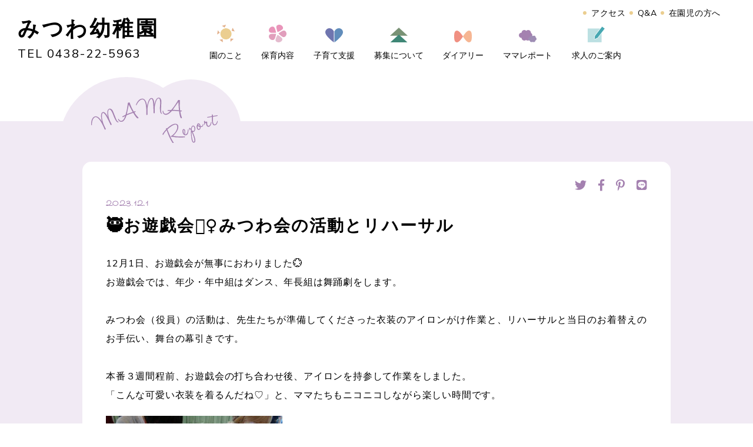

--- FILE ---
content_type: text/html; charset=UTF-8
request_url: https://mituwa-y.com/mamareport/2023/12/05/post=9598/
body_size: 8246
content:
<!DOCTYPE html>
<html lang="ja">
<head>
<!-- Google tag (gtag.js) -->
<script async src="https://www.googletagmanager.com/gtag/js?id=G-J5TH4KV2X4"></script>
<script>
  window.dataLayer = window.dataLayer || [];
  function gtag(){dataLayer.push(arguments);}
  gtag('js', new Date());

  gtag('config', 'G-J5TH4KV2X4');
</script>
<title>🥷お遊戯会🧜‍♀️みつわ会の活動とリハーサル | みつわ幼稚園</title>
<meta name='robots' content='max-image-preview:large' />

<!-- All in One SEO Pack 2.7.2 by Michael Torbert of Semper Fi Web Design[328,341] -->
<meta name="description"  content="12月1日、お遊戯会が無事におわりました💮 お遊戯会では、年少・年中組はダンス、年長組は舞踊劇をします。 みつわ会（役員）の活動は、先生たちが準備してくださった衣装のアイロンがけ作業と、リハーサルと当日のお着替えのお手伝い、舞台の幕引きです。 本番３週間程前、お遊戯会の打ち合わせ後、アイロンを持参して作業をしました。" />

<link rel="canonical" href="https://mituwa-y.com/mamareport/2023/12/05/post=9598/" />
<!-- /all in one seo pack -->
<link rel='dns-prefetch' href='//www.google.com' />
<link rel='stylesheet' id='wp-block-library-css' href='https://mituwa-y.com/wp-includes/css/dist/block-library/style.min.css?ver=6.5.7' type='text/css' media='all' />
<style id='classic-theme-styles-inline-css' type='text/css'>
/*! This file is auto-generated */
.wp-block-button__link{color:#fff;background-color:#32373c;border-radius:9999px;box-shadow:none;text-decoration:none;padding:calc(.667em + 2px) calc(1.333em + 2px);font-size:1.125em}.wp-block-file__button{background:#32373c;color:#fff;text-decoration:none}
</style>
<style id='global-styles-inline-css' type='text/css'>
body{--wp--preset--color--black: #000000;--wp--preset--color--cyan-bluish-gray: #abb8c3;--wp--preset--color--white: #ffffff;--wp--preset--color--pale-pink: #f78da7;--wp--preset--color--vivid-red: #cf2e2e;--wp--preset--color--luminous-vivid-orange: #ff6900;--wp--preset--color--luminous-vivid-amber: #fcb900;--wp--preset--color--light-green-cyan: #7bdcb5;--wp--preset--color--vivid-green-cyan: #00d084;--wp--preset--color--pale-cyan-blue: #8ed1fc;--wp--preset--color--vivid-cyan-blue: #0693e3;--wp--preset--color--vivid-purple: #9b51e0;--wp--preset--gradient--vivid-cyan-blue-to-vivid-purple: linear-gradient(135deg,rgba(6,147,227,1) 0%,rgb(155,81,224) 100%);--wp--preset--gradient--light-green-cyan-to-vivid-green-cyan: linear-gradient(135deg,rgb(122,220,180) 0%,rgb(0,208,130) 100%);--wp--preset--gradient--luminous-vivid-amber-to-luminous-vivid-orange: linear-gradient(135deg,rgba(252,185,0,1) 0%,rgba(255,105,0,1) 100%);--wp--preset--gradient--luminous-vivid-orange-to-vivid-red: linear-gradient(135deg,rgba(255,105,0,1) 0%,rgb(207,46,46) 100%);--wp--preset--gradient--very-light-gray-to-cyan-bluish-gray: linear-gradient(135deg,rgb(238,238,238) 0%,rgb(169,184,195) 100%);--wp--preset--gradient--cool-to-warm-spectrum: linear-gradient(135deg,rgb(74,234,220) 0%,rgb(151,120,209) 20%,rgb(207,42,186) 40%,rgb(238,44,130) 60%,rgb(251,105,98) 80%,rgb(254,248,76) 100%);--wp--preset--gradient--blush-light-purple: linear-gradient(135deg,rgb(255,206,236) 0%,rgb(152,150,240) 100%);--wp--preset--gradient--blush-bordeaux: linear-gradient(135deg,rgb(254,205,165) 0%,rgb(254,45,45) 50%,rgb(107,0,62) 100%);--wp--preset--gradient--luminous-dusk: linear-gradient(135deg,rgb(255,203,112) 0%,rgb(199,81,192) 50%,rgb(65,88,208) 100%);--wp--preset--gradient--pale-ocean: linear-gradient(135deg,rgb(255,245,203) 0%,rgb(182,227,212) 50%,rgb(51,167,181) 100%);--wp--preset--gradient--electric-grass: linear-gradient(135deg,rgb(202,248,128) 0%,rgb(113,206,126) 100%);--wp--preset--gradient--midnight: linear-gradient(135deg,rgb(2,3,129) 0%,rgb(40,116,252) 100%);--wp--preset--font-size--small: 13px;--wp--preset--font-size--medium: 20px;--wp--preset--font-size--large: 36px;--wp--preset--font-size--x-large: 42px;--wp--preset--spacing--20: 0.44rem;--wp--preset--spacing--30: 0.67rem;--wp--preset--spacing--40: 1rem;--wp--preset--spacing--50: 1.5rem;--wp--preset--spacing--60: 2.25rem;--wp--preset--spacing--70: 3.38rem;--wp--preset--spacing--80: 5.06rem;--wp--preset--shadow--natural: 6px 6px 9px rgba(0, 0, 0, 0.2);--wp--preset--shadow--deep: 12px 12px 50px rgba(0, 0, 0, 0.4);--wp--preset--shadow--sharp: 6px 6px 0px rgba(0, 0, 0, 0.2);--wp--preset--shadow--outlined: 6px 6px 0px -3px rgba(255, 255, 255, 1), 6px 6px rgba(0, 0, 0, 1);--wp--preset--shadow--crisp: 6px 6px 0px rgba(0, 0, 0, 1);}:where(.is-layout-flex){gap: 0.5em;}:where(.is-layout-grid){gap: 0.5em;}body .is-layout-flex{display: flex;}body .is-layout-flex{flex-wrap: wrap;align-items: center;}body .is-layout-flex > *{margin: 0;}body .is-layout-grid{display: grid;}body .is-layout-grid > *{margin: 0;}:where(.wp-block-columns.is-layout-flex){gap: 2em;}:where(.wp-block-columns.is-layout-grid){gap: 2em;}:where(.wp-block-post-template.is-layout-flex){gap: 1.25em;}:where(.wp-block-post-template.is-layout-grid){gap: 1.25em;}.has-black-color{color: var(--wp--preset--color--black) !important;}.has-cyan-bluish-gray-color{color: var(--wp--preset--color--cyan-bluish-gray) !important;}.has-white-color{color: var(--wp--preset--color--white) !important;}.has-pale-pink-color{color: var(--wp--preset--color--pale-pink) !important;}.has-vivid-red-color{color: var(--wp--preset--color--vivid-red) !important;}.has-luminous-vivid-orange-color{color: var(--wp--preset--color--luminous-vivid-orange) !important;}.has-luminous-vivid-amber-color{color: var(--wp--preset--color--luminous-vivid-amber) !important;}.has-light-green-cyan-color{color: var(--wp--preset--color--light-green-cyan) !important;}.has-vivid-green-cyan-color{color: var(--wp--preset--color--vivid-green-cyan) !important;}.has-pale-cyan-blue-color{color: var(--wp--preset--color--pale-cyan-blue) !important;}.has-vivid-cyan-blue-color{color: var(--wp--preset--color--vivid-cyan-blue) !important;}.has-vivid-purple-color{color: var(--wp--preset--color--vivid-purple) !important;}.has-black-background-color{background-color: var(--wp--preset--color--black) !important;}.has-cyan-bluish-gray-background-color{background-color: var(--wp--preset--color--cyan-bluish-gray) !important;}.has-white-background-color{background-color: var(--wp--preset--color--white) !important;}.has-pale-pink-background-color{background-color: var(--wp--preset--color--pale-pink) !important;}.has-vivid-red-background-color{background-color: var(--wp--preset--color--vivid-red) !important;}.has-luminous-vivid-orange-background-color{background-color: var(--wp--preset--color--luminous-vivid-orange) !important;}.has-luminous-vivid-amber-background-color{background-color: var(--wp--preset--color--luminous-vivid-amber) !important;}.has-light-green-cyan-background-color{background-color: var(--wp--preset--color--light-green-cyan) !important;}.has-vivid-green-cyan-background-color{background-color: var(--wp--preset--color--vivid-green-cyan) !important;}.has-pale-cyan-blue-background-color{background-color: var(--wp--preset--color--pale-cyan-blue) !important;}.has-vivid-cyan-blue-background-color{background-color: var(--wp--preset--color--vivid-cyan-blue) !important;}.has-vivid-purple-background-color{background-color: var(--wp--preset--color--vivid-purple) !important;}.has-black-border-color{border-color: var(--wp--preset--color--black) !important;}.has-cyan-bluish-gray-border-color{border-color: var(--wp--preset--color--cyan-bluish-gray) !important;}.has-white-border-color{border-color: var(--wp--preset--color--white) !important;}.has-pale-pink-border-color{border-color: var(--wp--preset--color--pale-pink) !important;}.has-vivid-red-border-color{border-color: var(--wp--preset--color--vivid-red) !important;}.has-luminous-vivid-orange-border-color{border-color: var(--wp--preset--color--luminous-vivid-orange) !important;}.has-luminous-vivid-amber-border-color{border-color: var(--wp--preset--color--luminous-vivid-amber) !important;}.has-light-green-cyan-border-color{border-color: var(--wp--preset--color--light-green-cyan) !important;}.has-vivid-green-cyan-border-color{border-color: var(--wp--preset--color--vivid-green-cyan) !important;}.has-pale-cyan-blue-border-color{border-color: var(--wp--preset--color--pale-cyan-blue) !important;}.has-vivid-cyan-blue-border-color{border-color: var(--wp--preset--color--vivid-cyan-blue) !important;}.has-vivid-purple-border-color{border-color: var(--wp--preset--color--vivid-purple) !important;}.has-vivid-cyan-blue-to-vivid-purple-gradient-background{background: var(--wp--preset--gradient--vivid-cyan-blue-to-vivid-purple) !important;}.has-light-green-cyan-to-vivid-green-cyan-gradient-background{background: var(--wp--preset--gradient--light-green-cyan-to-vivid-green-cyan) !important;}.has-luminous-vivid-amber-to-luminous-vivid-orange-gradient-background{background: var(--wp--preset--gradient--luminous-vivid-amber-to-luminous-vivid-orange) !important;}.has-luminous-vivid-orange-to-vivid-red-gradient-background{background: var(--wp--preset--gradient--luminous-vivid-orange-to-vivid-red) !important;}.has-very-light-gray-to-cyan-bluish-gray-gradient-background{background: var(--wp--preset--gradient--very-light-gray-to-cyan-bluish-gray) !important;}.has-cool-to-warm-spectrum-gradient-background{background: var(--wp--preset--gradient--cool-to-warm-spectrum) !important;}.has-blush-light-purple-gradient-background{background: var(--wp--preset--gradient--blush-light-purple) !important;}.has-blush-bordeaux-gradient-background{background: var(--wp--preset--gradient--blush-bordeaux) !important;}.has-luminous-dusk-gradient-background{background: var(--wp--preset--gradient--luminous-dusk) !important;}.has-pale-ocean-gradient-background{background: var(--wp--preset--gradient--pale-ocean) !important;}.has-electric-grass-gradient-background{background: var(--wp--preset--gradient--electric-grass) !important;}.has-midnight-gradient-background{background: var(--wp--preset--gradient--midnight) !important;}.has-small-font-size{font-size: var(--wp--preset--font-size--small) !important;}.has-medium-font-size{font-size: var(--wp--preset--font-size--medium) !important;}.has-large-font-size{font-size: var(--wp--preset--font-size--large) !important;}.has-x-large-font-size{font-size: var(--wp--preset--font-size--x-large) !important;}
.wp-block-navigation a:where(:not(.wp-element-button)){color: inherit;}
:where(.wp-block-post-template.is-layout-flex){gap: 1.25em;}:where(.wp-block-post-template.is-layout-grid){gap: 1.25em;}
:where(.wp-block-columns.is-layout-flex){gap: 2em;}:where(.wp-block-columns.is-layout-grid){gap: 2em;}
.wp-block-pullquote{font-size: 1.5em;line-height: 1.6;}
</style>
<link rel='stylesheet' id='contact-form-7-css' href='https://mituwa-y.com/wp-content/plugins/contact-form-7/includes/css/styles.css?ver=5.6.4' type='text/css' media='all' />
<link rel='stylesheet' id='wp-pagenavi-css' href='https://mituwa-y.com/wp-content/plugins/wp-pagenavi/pagenavi-css.css?ver=2.70' type='text/css' media='all' />
<link rel="https://api.w.org/" href="https://mituwa-y.com/wp-json/" /><link rel="EditURI" type="application/rsd+xml" title="RSD" href="https://mituwa-y.com/xmlrpc.php?rsd" />
<meta name="generator" content="WordPress 6.5.7" />
<link rel='shortlink' href='https://mituwa-y.com/?p=9598' />
<link rel="alternate" type="application/json+oembed" href="https://mituwa-y.com/wp-json/oembed/1.0/embed?url=https%3A%2F%2Fmituwa-y.com%2Fmamareport%2F2023%2F12%2F05%2Fpost%3D9598%2F" />
<link rel="alternate" type="text/xml+oembed" href="https://mituwa-y.com/wp-json/oembed/1.0/embed?url=https%3A%2F%2Fmituwa-y.com%2Fmamareport%2F2023%2F12%2F05%2Fpost%3D9598%2F&#038;format=xml" />
<meta http-equiv="X-UA-Compatible" content="IE=edge"/>
<meta charset="UTF-8">
<meta name="viewport" content="width=device-width,shrink-to-fit=no,initial-scale=1.0,minimum-scale=1.0,maximum-scale=2.0">
<meta name="format-detection" content="telephone=no">
<link rel="shortcut icon" type="image/png" href="https://mituwa-y.com/favicon.ico" />
<link href="https://mituwa-y.com/wp-content/themes/mituwa2018/style.css" rel="stylesheet" type="text/css" >
<link href="https://mituwa-y.com/wp-content/themes/mituwa2018/css/vender.css" rel="stylesheet" type="text/css" >
<link href="https://use.fontawesome.com/releases/v5.0.6/css/all.css" rel="stylesheet">
<link href="https://mituwa-y.com/wp-content/themes/mituwa2018/css/common.css" rel="stylesheet" type="text/css" >
<link href="https://mituwa-y.com/wp-content/themes/mituwa2018/css/mamareport-single.css?ver=1768779631" rel="stylesheet" type="text/css" >
<link href="https://fonts.googleapis.com/css?family=Muli" rel="stylesheet">
<link href="https://fonts.googleapis.com/css?family=Sacramento" rel="stylesheet">
<script>
function initMap() {
  var customMap = new google.maps.Map(document.getElementById('area'), {
    zoom: 17,
    center: {
      lat: 35.374328,
      lng: 139.930184
    },
    styles: [{
      "stylers": [{
        "hue": "#ffbfbc"
      },{
        "saturation": 38
      }],
    }]
  });
  var marker = new google.maps.Marker({
      position: {
      lat: 35.374328,
      lng: 139.930184
    },
    map: customMap,
    title: 'みつわ幼稚園',
    icon: new google.maps.MarkerImage(
      'https://mituwa-y.com/wp-content/themes/mituwa2018/images/icon-map.png', // url
      new google.maps.Size(44,61), // size
      new google.maps.Point(0,0),  // origin
      new google.maps.Point(25,50) // anchor
    )
  });
  var infoWindow = new google.maps.InfoWindow({
    content:'<div id="comment">みつわ幼稚園<br>〒292-0804<br>千葉県木更津市文京５−９−４<br>Tel.0438-22-5963'
  });
  infoWindow.open(customMap, marker);
  google.maps.event.addListener(infoWindow, "closeclick", function() {
    google.maps.event.addListenerOnce(marker, "click", function(event) {
      infoWindow.open(customMap, marker);
    });
  });
  };
</script>
<script src="https://maps.googleapis.com/maps/api/js?key=AIzaSyCwOxt2nxvFMKGoYVufzDJs0RXmRo91-EE&callback=initMap" async defer></script>
</head>
<body  class="mamareport-single">
<div id="wrapper" class="mamareport-single">
  <header>
    <div class="inner">
      <div class="titlearea">
        <h1 itemprop="itemListElement"><a href="https://mituwa-y.com/" itemscope itemtype="http://schema.org/Thing" itemprop="item"><span itemprop="name">みつわ幼稚園</span></a><meta itemprop="position" content="1" /></h1>
        <p class="tel">TEL 0438-22-5963</p>
      </div>
      <nav class="sub_nav">
        <ul>
          <li><a href="#page_footer">アクセス</a></li>
          <li itemprop="itemListElement"><a href="https://mituwa-y.com/qa" itemscope itemtype="http://schema.org/Thing" itemprop="item"><span itemprop="name">Q&amp;A</span></a><meta itemprop="position" content="2" /></li>
          <li itemprop="itemListElement"><a href="https://mituwa-zaienji.com/" itemscope itemtype="http://schema.org/Thing" itemprop="item"><span itemprop="name">在園児の方へ</span></a><meta itemprop="position" content="2" /></li>
        </ul>
      </nav>
      <p id="menu_btn"><a href="./"><span class="open">メニュー</span><span class="close">とじる</span></a></p>
    </div>
    <nav id="main_nav">
      <div class="inner">
        <ul class="main">
          <li itemprop="itemListElement" itemscope itemtype="http://schema.org/ListItem"><a href="https://mituwa-y.com/about/" itemscope itemtype="http://schema.org/Thing" itemprop="item"><img src="https://mituwa-y.com/wp-content/themes/mituwa2018/images/icon-about.svg" alt=""><span itemprop="name">園のこと</span></a><meta itemprop="position" content="2" />
            <div class="inner">
              <ul>
                                <li><a href="https://mituwa-y.com/about#about">園について</a></li>
                <li><a href="https://mituwa-y.com/about#characteristic">園の特徴</a></li>
                <li><a href="https://mituwa-y.com/about#history">園の歴史</a></li>
                <li><a href="https://mituwa-y.com/about#questionnaire">保護者アンケート</a></li>
                <li><a href="https://mituwa-y.com/about#himawari">預かり保育について</a></li>
                              </ul>
            </div>
          </li>
          <li itemprop="itemListElement" itemscope itemtype="http://schema.org/ListItem"><a href="https://mituwa-y.com/childcare/" itemscope itemtype="http://schema.org/Thing" itemprop="item"><img src="https://mituwa-y.com/wp-content/themes/mituwa2018/images/icon-hoiku.svg" alt=""><span itemprop="name">保育内容</span></a><meta itemprop="position" content="2" />
            <div class="inner">
              <ul>
                                <li><a href="https://mituwa-y.com/childcare#nenkan">年間行事</a></li>
                <li><a href="https://mituwa-y.com/childcare#oneday">1日の流れ</a></li>
                              </ul>
            </div>
          </li>
          <li itemprop="itemListElement" itemscope itemtype="http://schema.org/ListItem"><a href="https://mituwa-y.com/childcare_support/" itemscope itemtype="http://schema.org/Thing" itemprop="item"><img src="https://mituwa-y.com/wp-content/themes/mituwa2018/images/icon-mishuenji.svg" alt=""><span itemprop="name">子育て支援</span></a><meta itemprop="position" content="2" />
            <div class="inner">
              <ul>
                                <li><a href="https://mituwa-y.com/childcare_support#entei">園庭開放について</a></li>
                <li><a href="https://mituwa-y.com/childcare_support#kyoshitsu">未就園児教室について</a></li>
                <li><a href="https://mituwa-y.com/childcare_support#form">お申込み</a></li>
                <li><a href="https://mituwa-y.com/childcare_support#album">未就園児教室の様子</a></li>
                              </ul>
            </div>
          </li>
          <li itemprop="itemListElement" itemscope itemtype="http://schema.org/ListItem"><a href="https://mituwa-y.com/recruitment/" itemscope itemtype="http://schema.org/Thing" itemprop="item"><img src="https://mituwa-y.com/wp-content/themes/mituwa2018/images/icon-boshu.svg" alt=""><span itemprop="name">募集について</span></a><meta itemprop="position" content="2" />
            <div class="inner">
              <ul>
                                <li><a href="https://mituwa-y.com/recruitment#boshuyoko">園児募集要項</a></li>
                <li><a href="https://mituwa-y.com/recruitment#tochu">途中入園について</a></li>
                              </ul>
            </div>
          </li>
          <li itemprop="itemListElement" itemscope itemtype="http://schema.org/ListItem"><a href="https://mituwa-y.com/mituwadiary/" itemscope itemtype="http://schema.org/Thing" itemprop="item"><img src="https://mituwa-y.com/wp-content/themes/mituwa2018/images/icon-diary.svg" alt=""><span itemprop="name">ダイアリー</span></a><meta itemprop="position" content="2" /></li>
          <li itemprop="itemListElement" itemscope itemtype="http://schema.org/ListItem"><a href="https://mituwa-y.com/mamareport/" itemscope itemtype="http://schema.org/Thing" itemprop="item"><img src="https://mituwa-y.com/wp-content/themes/mituwa2018/images/icon-report.svg" alt=""><span itemprop="name">ママレポート</span></a><meta itemprop="position" content="2" /></li>
          <li itemprop="itemListElement" itemscope itemtype="http://schema.org/ListItem"><a href="https://mituwa-y.com/recruit/" itemscope itemtype="http://schema.org/Thing" itemprop="item"><img src="https://mituwa-y.com/wp-content/themes/mituwa2018/images/icon-recruit.svg" alt=""><span itemprop="name">求人のご案内</span></a><meta itemprop="position" content="2" /></li>
        </ul>
        <ul class="sub">
          <li><a href="#page_footer" class="not_smooth">アクセス</a></li>
          <li itemprop="itemListElement" itemscope itemtype="http://schema.org/ListItem"><a href="https://mituwa-y.com/qa/" itemscope itemtype="http://schema.org/Thing" itemprop="item"><span itemprop="name">Q&amp;A</span></a><meta itemprop="position" content="2" /></li>
          <li itemprop="itemListElement" itemscope itemtype="http://schema.org/ListItem"><a href="https://mituwa-zaienji.com/" itemscope itemtype="http://schema.org/Thing" itemprop="item"><span itemprop="name">在園児の方へ</span></a><meta itemprop="position" content="2" /></li>
        </ul>
      </div>
    </nav>
  </header>

<div id="content">
  <div id="mamarepo_single_wrapper">
    <div class="head clowd">
	    <div class="logo_image"><img src="https://mituwa-y.com/wp-content/themes/mituwa2018/images/mamarepo_logo-mamarepo.svg" alt="Mama Report"></div>
	  </div>
    <div class="single_inner">
			<div class="textarea">
			  <div class="snsBtn">
			    	        <a href="http://twitter.com/share?url=https://mituwa-y.com/mamareport/2023/12/05/post=9598/&text=&#x1f977;お遊戯会&#x1f9dc;&#x200d;&#x2640;&#xfe0f;みつわ会の活動とリハーサル" target="_blank"><i class="fab fa-twitter"></i></a>
	        <a href="http://www.facebook.com/sharer.php?u=https://mituwa-y.com/mamareport/2023/12/05/post=9598/" target="_blank"><i class="fab fa-facebook-f"></i></span></a>
	        <a href="http://pinterest.com/pin/create/button/?url=https://mituwa-y.com/mamareport/2023/12/05/post=9598/&media=https://mituwa-y.com/wp-content/uploads/2023/12/DSC02170-1-300x200.jpg&description=&#x1f977;お遊戯会&#x1f9dc;&#x200d;&#x2640;&#xfe0f;みつわ会の活動とリハーサル" target="_blank"><i class="fab fa-pinterest-p"></i></a>
	        <a href="http://line.me/R/msg/text/?&#x1f977;お遊戯会&#x1f9dc;&#x200d;&#x2640;&#xfe0f;みつわ会の活動とリハーサル%0D%0Ahttps://mituwa-y.com/mamareport/2023/12/05/post=9598/" target="_blank"><i class="fab fa-line"></i></a>
	      </div>
	      				<time>2023.12.1</time>
				<h2>&#x1f977;お遊戯会&#x1f9dc;&#x200d;&#x2640;&#xfe0f;みつわ会の活動とリハーサル</h2>
				<div class="post_text">
				  <p>12月1日、お遊戯会が無事におわりました&#x1f4ae;</p>
<p>お遊戯会では、年少・年中組はダンス、年長組は舞踊劇をします。</p>
<p>&nbsp;</p>
<p>みつわ会（役員）の活動は、先生たちが準備してくださった衣装のアイロンがけ作業と、リハーサルと当日のお着替えのお手伝い、舞台の幕引きです。</p>
<p>&nbsp;</p>
<p>本番３週間程前、お遊戯会の打ち合わせ後、アイロンを持参して作業をしました。</p>
<p>「こんな可愛い衣装を着るんだね♡」と、ママたちもニコニコしながら楽しい時間です。</p>
<p><img class="alignnone size-medium wp-image-9599" src="https://mituwa-y.com/wp-content/uploads/2023/12/DSC02121-300x225.jpg" alt="" width="300" height="225" /> <img class="alignnone size-medium wp-image-9600" src="https://mituwa-y.com/wp-content/uploads/2023/12/DSC02123-300x225.jpg" alt="" width="300" height="225" /> <img class="alignnone size-medium wp-image-9601" src="https://mituwa-y.com/wp-content/uploads/2023/12/DSC02125-300x225.jpg" alt="" width="300" height="225" /> <img class="alignnone size-medium wp-image-9602" src="https://mituwa-y.com/wp-content/uploads/2023/12/DSC02126-300x225.jpg" alt="" width="300" height="225" /> <img class="alignnone size-medium wp-image-9603" src="https://mituwa-y.com/wp-content/uploads/2023/12/DSC02127-300x225.jpg" alt="" width="300" height="225" /></p>
<p>&nbsp;</p>
<p>本番1週間前、リハーサルの日です。お遊戯会は３部構成なので、リハーサルは３日に分けて行われました。写真撮影にお邪魔した日は、年少と年長の２クラスのリハーサルでした。</p>
<p>役員は、衣装がずれたり、乱れたりしないように衣装を安全ピンで留めたり、リボンを結んだり、着替え中にくずれた髪を結びなおしたりもします。</p>
<p><img class="alignnone size-medium wp-image-9604" src="https://mituwa-y.com/wp-content/uploads/2023/12/DSC02129-300x225.jpg" alt="" width="300" height="225" /> <img class="alignnone size-medium wp-image-9605" src="https://mituwa-y.com/wp-content/uploads/2023/12/DSC02131-300x225.jpg" alt="" width="300" height="225" /> <img class="alignnone size-medium wp-image-9606" src="https://mituwa-y.com/wp-content/uploads/2023/12/DSC02143-300x225.jpg" alt="" width="300" height="225" /> <img class="alignnone size-medium wp-image-9607" src="https://mituwa-y.com/wp-content/uploads/2023/12/DSC02148-300x225.jpg" alt="" width="300" height="225" /> <img class="alignnone size-medium wp-image-9608" src="https://mituwa-y.com/wp-content/uploads/2023/12/DSC02149-300x225.jpg" alt="" width="300" height="225" /> <img class="alignnone size-medium wp-image-9609" src="https://mituwa-y.com/wp-content/uploads/2023/12/DSC02155-300x225.jpg" alt="" width="300" height="225" /></p>
<p>本番直前の教室では、舞台から聞こえてくる音楽に合わせて歌ったり踊ったりする年長さんと、少し緊張した様子で座っている年少さんがいました。</p>
<p><img class="alignnone size-medium wp-image-9613" src="https://mituwa-y.com/wp-content/uploads/2023/12/DSC02173-300x225.jpg" alt="" width="300" height="225" /></p>
<p>リハーサルは、本番どおり、演技以外に、園児による〈はじめのことば〉、〈おわりのことば〉、園長先生とみつわ会会長の言葉もありました。</p>
<p><img class="alignnone size-medium wp-image-9611" src="https://mituwa-y.com/wp-content/uploads/2023/12/DSC02168-300x225.jpg" alt="" width="300" height="225" /><img class="alignnone size-medium wp-image-9622" src="https://mituwa-y.com/wp-content/uploads/2023/12/DSC02170-1-300x225.jpg" alt="" width="300" height="225" /><img class="alignnone size-medium wp-image-9615" src="https://mituwa-y.com/wp-content/uploads/2023/12/DSC02179-300x225.jpg" alt="" width="300" height="225" /> <img class="alignnone size-medium wp-image-9619" src="https://mituwa-y.com/wp-content/uploads/2023/12/DSC02186-300x225.jpg" alt="" width="300" height="225" /> <img class="alignnone size-medium wp-image-9621" src="https://mituwa-y.com/wp-content/uploads/2023/12/DSC02193-300x225.jpg" alt="" width="300" height="225" /></p>
<p>園児たちは演技終了後に写真屋さんによる撮影があり、とってもかわいいポーズをしていました。</p>
<p><img class="alignnone size-medium wp-image-9614" src="https://mituwa-y.com/wp-content/uploads/2023/12/DSC02177-300x225.jpg" alt="" width="300" height="225" /></p>
<p>この日のお客さんは年少さんと年中さんでした。とっても真剣な表情で観ているのが印象的でした。</p>
<p><img class="alignnone size-medium wp-image-9620" src="https://mituwa-y.com/wp-content/uploads/2023/12/DSC02190-300x225.jpg" alt="" width="300" height="225" /></p>
<p>目立たない場所にいますが、役員の大事なお仕事が1つ。舞台の幕引きです。どの角度からも子どもたちを見られるように、演技中、開いた幕を抱えています。</p>
<p><img class="alignnone size-medium wp-image-9610" src="https://mituwa-y.com/wp-content/uploads/2023/12/DSC02164-300x225.jpg" alt="" width="300" height="225" /></p>
<p>演技が終わり、教室に戻ってきた子どもたちの着替えもお手伝いします。リハーサルでは、本番に支障が出ないように、もう一度衣装のチェックもしました。</p>
<p><img class="alignnone size-medium wp-image-9617" src="https://mituwa-y.com/wp-content/uploads/2023/12/DSC02182-300x225.jpg" alt="" width="300" height="225" /> <img class="alignnone size-medium wp-image-9616" src="https://mituwa-y.com/wp-content/uploads/2023/12/DSC02181-300x225.jpg" alt="" width="300" height="225" /></p>
<p>本番が無事に終わり、次回の役員会では、お遊戯会の反省をします。</p>
<p>&nbsp;</p>
<p>お遊戯会のみつわ会の活動は、舞台裏での子どもたちの表情を見たり、関わったことのない子どもたちとお話をすることができたり、楽しい経験になりました&#x1f60a;</p>
<p>&nbsp;</p>
<p>演技の指導や衣装の準備で、先生たちはとても大変な日々だったと思います。</p>
<p>本当にありがとうございました&#x2728;</p>
				</div>
			</div>
			<div class="navarea">
  <p class="title">前後の投稿</p>
  <div class="inner">
          <div class="prev"><a href="https://mituwa-y.com/mamareport/2023/11/10/post=9528/">
        <time>2023.11.10</time>
        <h4>&#x1f6cd;&#xfe0f;子…</h4>
      </a></div>
    	        <div class="next"><a href="https://mituwa-y.com/mamareport/2023/12/13/post=9680/">
        <time>2023.12.6</time>
        <h4>&#x2728;良いものを…</h4>
      </a></div>
    	</div>
</div>			<p class="to_archive"><a href="https://mituwa-y.com/mamareport/">一覧に戻る</a></p>
		</div>
	</div>
</div>
  <footer id="page_footer">
  	<div class="head">
  	  <div class="info">
  	    <div class="textarea">
  	      <h1><span>学校法人みつわ学園</span>みつわ幼稚園</h1>
  	      <address>〒292-0804<br class="pc"><span class="sp">　</span>千葉県木更津市文京5-9-4</address>
  	      <address>TEL：0438-22-5963<br>FAX：0438-23-2982</address>
  	      <p class="map_link"><a href="https://goo.gl/maps/1MP3c2jGx562" target="_blank">google map</a></p>
  	    </div>
  	    <div id="area"></div>
  	  </div>
  	  <nav class="pc">
  	    <div class="column">
  	      <ul class="about level-1">
  	      	<li itemprop="itemListElement"><a href="https://mituwa-y.com/about/" itemscope itemtype="http://schema.org/Thing" itemprop="item"><span itemprop="name">園のこと</span></a><meta itemprop="position" content="2" />
  	      	  <ul class="level-2">
  	      	  	                <li><a href="https://mituwa-y.com/about#about">園について</a></li>
                <li><a href="https://mituwa-y.com/about#characteristic">園の特徴</a></li>
                <li><a href="https://mituwa-y.com/about#history">園の歴史</a></li>
                <li><a href="https://mituwa-y.com/about#himawari">預かり保育について</a></li>
                  	      	  </ul>
  	      	</li>
  	      </ul>
  	      <ul class="hoiku level-1">
  	      	<li itemprop="itemListElement"><a href="https://mituwa-y.com/childcare/" itemscope itemtype="http://schema.org/Thing" itemprop="item"><span itemprop="name">保育内容</span></a><meta itemprop="position" content="2" />
  	      	  <ul class="level-2">
  	      	  	                <li><a href="https://mituwa-y.com/childcare#nenkan">年間行事</a></li>
                <li><a href="https://mituwa-y.com/childcare#oneday">1日の流れ</a></li>
                  	      	  </ul>
  	      	</li>
  	      </ul>
  	    </div>
  	    <div class="column">
  	      <ul class="mishuenji level-1">
  	      	<li itemprop="itemListElement"><a href="https://mituwa-y.com/childcare_support/" itemscope itemtype="http://schema.org/Thing" itemprop="item"><span itemprop="name">子育て支援</span></a><meta itemprop="position" content="2" />
  	      	  <ul class="level-2">
  	      	  	                <li><a href="https://mituwa-y.com/childcare_support#entei">園庭開放について</a></li>
                <li><a href="https://mituwa-y.com/childcare_support#kyoshitsu">未就園児教室について</a></li>
                <li><a href="https://mituwa-y.com/childcare_support#form">お申込み</a></li>
                <li><a href="https://mituwa-y.com/childcare_support#album">未就園児教室の様子</a></li>
                  	      	  </ul>
  	      	</li>
  	      </ul>
  	      <ul class="diary level-1">
  	      	<li itemprop="itemListElement"><a href="https://mituwa-y.com/mituwadiary/" itemscope itemtype="http://schema.org/Thing" itemprop="item"><span itemprop="name">みつわダイアリー</span></a><meta itemprop="position" content="2" /></li>
  	      </ul>
  	      <ul class="mamarepo level-1">
  	      	<li itemprop="itemListElement"><a href="https://mituwa-y.com/mamareport/" itemscope itemtype="http://schema.org/Thing" itemprop="item"><span itemprop="name">ママレポート</span></a><meta itemprop="position" content="2" /></li>
  	      </ul>
  	    </div>
  	    <div class="column">
  	      <ul class="boshu level-1">
  	      	<li itemprop="itemListElement"><a href="https://mituwa-y.com/recruitment/" itemscope itemtype="http://schema.org/Thing" itemprop="item"><span itemprop="name">募集について</span></a><meta itemprop="position" content="2" />
  	      	  <ul class="level-2">
  	      	  	                <li><a href="https://mituwa-y.com/recruitment#boshuyoko">園児募集要項</a></li>
                <li><a href="https://mituwa-y.com/recruitment#tochu">途中入園について</a></li>
                  	      	  </ul>
  	      	</li>
  	      </ul>
  	      <ul class="sub">
  	      	<li itemprop="itemListElement"><a href="https://mituwa-y.com/qa/" itemscope itemtype="http://schema.org/Thing" itemprop="item"><span itemprop="name">Q&amp;A</span></a><meta itemprop="position" content="2" /></li>
  	      	<li itemprop="itemListElement"><a href="https://mituwa-zaienji.com/" itemscope itemtype="http://schema.org/Thing" itemprop="item"><span itemprop="name">在園生の方へ</span></a><meta itemprop="position" content="2" /></li>
  	      </ul>
  	    </div>
  	  </nav>
  	</div>
  	<div class="bottom">
  	  <address>TEL 0438-22-5963</address>
  	  <p class="caption">（受付：月〜金 8:30〜17:30）</p>
  	  <p class="text">＊本園では、保護者の皆様からの<br class="sp">疑問やお問い合わせについて<br class="sp">直接お話ししすぐにお応えできるよう、<br>
  	  メールフォーム等による受付を行っておりません。 </p>
  	  <p class="text">どんな些細なことでも、<br class="sp">お気軽にお電話にてお問い合わせください。</p>
  	  <small>&copy; MITSUWA Youchien</small>
  	</div>
  	<ul>
  	  <li></li>
  	  <li></li>
  	  <li></li>
  	  <li></li>
  	  <li></li>
  	  <li></li>
  	</ul>
  </footer>
</div>
<script type="text/javascript" src="https://mituwa-y.com/wp-content/themes/mituwa2018/js/vender.js"></script>
<script type="text/javascript" src="https://mituwa-y.com/wp-content/themes/mituwa2018/js/common.js"></script>
<script type="text/javascript" src="https://mituwa-y.com/wp-content/plugins/contact-form-7/includes/swv/js/index.js?ver=5.6.4" id="swv-js"></script>
<script type="text/javascript" id="contact-form-7-js-extra">
/* <![CDATA[ */
var wpcf7 = {"api":{"root":"https:\/\/mituwa-y.com\/wp-json\/","namespace":"contact-form-7\/v1"}};
/* ]]> */
</script>
<script type="text/javascript" src="https://mituwa-y.com/wp-content/plugins/contact-form-7/includes/js/index.js?ver=5.6.4" id="contact-form-7-js"></script>
<script type="text/javascript" src="https://www.google.com/recaptcha/api.js?render=6LfxUZgqAAAAANbGXSNUGVMt4ImKkwnJydNMut0U&amp;ver=3.0" id="google-recaptcha-js"></script>
<script type="text/javascript" src="https://mituwa-y.com/wp-includes/js/dist/vendor/wp-polyfill-inert.min.js?ver=3.1.2" id="wp-polyfill-inert-js"></script>
<script type="text/javascript" src="https://mituwa-y.com/wp-includes/js/dist/vendor/regenerator-runtime.min.js?ver=0.14.0" id="regenerator-runtime-js"></script>
<script type="text/javascript" src="https://mituwa-y.com/wp-includes/js/dist/vendor/wp-polyfill.min.js?ver=3.15.0" id="wp-polyfill-js"></script>
<script type="text/javascript" id="wpcf7-recaptcha-js-extra">
/* <![CDATA[ */
var wpcf7_recaptcha = {"sitekey":"6LfxUZgqAAAAANbGXSNUGVMt4ImKkwnJydNMut0U","actions":{"homepage":"homepage","contactform":"contactform"}};
/* ]]> */
</script>
<script type="text/javascript" src="https://mituwa-y.com/wp-content/plugins/contact-form-7/modules/recaptcha/index.js?ver=5.6.4" id="wpcf7-recaptcha-js"></script>
</body>
</html>

--- FILE ---
content_type: text/html; charset=utf-8
request_url: https://www.google.com/recaptcha/api2/anchor?ar=1&k=6LfxUZgqAAAAANbGXSNUGVMt4ImKkwnJydNMut0U&co=aHR0cHM6Ly9taXR1d2EteS5jb206NDQz&hl=en&v=PoyoqOPhxBO7pBk68S4YbpHZ&size=invisible&anchor-ms=20000&execute-ms=30000&cb=etbf3i34usaw
body_size: 48745
content:
<!DOCTYPE HTML><html dir="ltr" lang="en"><head><meta http-equiv="Content-Type" content="text/html; charset=UTF-8">
<meta http-equiv="X-UA-Compatible" content="IE=edge">
<title>reCAPTCHA</title>
<style type="text/css">
/* cyrillic-ext */
@font-face {
  font-family: 'Roboto';
  font-style: normal;
  font-weight: 400;
  font-stretch: 100%;
  src: url(//fonts.gstatic.com/s/roboto/v48/KFO7CnqEu92Fr1ME7kSn66aGLdTylUAMa3GUBHMdazTgWw.woff2) format('woff2');
  unicode-range: U+0460-052F, U+1C80-1C8A, U+20B4, U+2DE0-2DFF, U+A640-A69F, U+FE2E-FE2F;
}
/* cyrillic */
@font-face {
  font-family: 'Roboto';
  font-style: normal;
  font-weight: 400;
  font-stretch: 100%;
  src: url(//fonts.gstatic.com/s/roboto/v48/KFO7CnqEu92Fr1ME7kSn66aGLdTylUAMa3iUBHMdazTgWw.woff2) format('woff2');
  unicode-range: U+0301, U+0400-045F, U+0490-0491, U+04B0-04B1, U+2116;
}
/* greek-ext */
@font-face {
  font-family: 'Roboto';
  font-style: normal;
  font-weight: 400;
  font-stretch: 100%;
  src: url(//fonts.gstatic.com/s/roboto/v48/KFO7CnqEu92Fr1ME7kSn66aGLdTylUAMa3CUBHMdazTgWw.woff2) format('woff2');
  unicode-range: U+1F00-1FFF;
}
/* greek */
@font-face {
  font-family: 'Roboto';
  font-style: normal;
  font-weight: 400;
  font-stretch: 100%;
  src: url(//fonts.gstatic.com/s/roboto/v48/KFO7CnqEu92Fr1ME7kSn66aGLdTylUAMa3-UBHMdazTgWw.woff2) format('woff2');
  unicode-range: U+0370-0377, U+037A-037F, U+0384-038A, U+038C, U+038E-03A1, U+03A3-03FF;
}
/* math */
@font-face {
  font-family: 'Roboto';
  font-style: normal;
  font-weight: 400;
  font-stretch: 100%;
  src: url(//fonts.gstatic.com/s/roboto/v48/KFO7CnqEu92Fr1ME7kSn66aGLdTylUAMawCUBHMdazTgWw.woff2) format('woff2');
  unicode-range: U+0302-0303, U+0305, U+0307-0308, U+0310, U+0312, U+0315, U+031A, U+0326-0327, U+032C, U+032F-0330, U+0332-0333, U+0338, U+033A, U+0346, U+034D, U+0391-03A1, U+03A3-03A9, U+03B1-03C9, U+03D1, U+03D5-03D6, U+03F0-03F1, U+03F4-03F5, U+2016-2017, U+2034-2038, U+203C, U+2040, U+2043, U+2047, U+2050, U+2057, U+205F, U+2070-2071, U+2074-208E, U+2090-209C, U+20D0-20DC, U+20E1, U+20E5-20EF, U+2100-2112, U+2114-2115, U+2117-2121, U+2123-214F, U+2190, U+2192, U+2194-21AE, U+21B0-21E5, U+21F1-21F2, U+21F4-2211, U+2213-2214, U+2216-22FF, U+2308-230B, U+2310, U+2319, U+231C-2321, U+2336-237A, U+237C, U+2395, U+239B-23B7, U+23D0, U+23DC-23E1, U+2474-2475, U+25AF, U+25B3, U+25B7, U+25BD, U+25C1, U+25CA, U+25CC, U+25FB, U+266D-266F, U+27C0-27FF, U+2900-2AFF, U+2B0E-2B11, U+2B30-2B4C, U+2BFE, U+3030, U+FF5B, U+FF5D, U+1D400-1D7FF, U+1EE00-1EEFF;
}
/* symbols */
@font-face {
  font-family: 'Roboto';
  font-style: normal;
  font-weight: 400;
  font-stretch: 100%;
  src: url(//fonts.gstatic.com/s/roboto/v48/KFO7CnqEu92Fr1ME7kSn66aGLdTylUAMaxKUBHMdazTgWw.woff2) format('woff2');
  unicode-range: U+0001-000C, U+000E-001F, U+007F-009F, U+20DD-20E0, U+20E2-20E4, U+2150-218F, U+2190, U+2192, U+2194-2199, U+21AF, U+21E6-21F0, U+21F3, U+2218-2219, U+2299, U+22C4-22C6, U+2300-243F, U+2440-244A, U+2460-24FF, U+25A0-27BF, U+2800-28FF, U+2921-2922, U+2981, U+29BF, U+29EB, U+2B00-2BFF, U+4DC0-4DFF, U+FFF9-FFFB, U+10140-1018E, U+10190-1019C, U+101A0, U+101D0-101FD, U+102E0-102FB, U+10E60-10E7E, U+1D2C0-1D2D3, U+1D2E0-1D37F, U+1F000-1F0FF, U+1F100-1F1AD, U+1F1E6-1F1FF, U+1F30D-1F30F, U+1F315, U+1F31C, U+1F31E, U+1F320-1F32C, U+1F336, U+1F378, U+1F37D, U+1F382, U+1F393-1F39F, U+1F3A7-1F3A8, U+1F3AC-1F3AF, U+1F3C2, U+1F3C4-1F3C6, U+1F3CA-1F3CE, U+1F3D4-1F3E0, U+1F3ED, U+1F3F1-1F3F3, U+1F3F5-1F3F7, U+1F408, U+1F415, U+1F41F, U+1F426, U+1F43F, U+1F441-1F442, U+1F444, U+1F446-1F449, U+1F44C-1F44E, U+1F453, U+1F46A, U+1F47D, U+1F4A3, U+1F4B0, U+1F4B3, U+1F4B9, U+1F4BB, U+1F4BF, U+1F4C8-1F4CB, U+1F4D6, U+1F4DA, U+1F4DF, U+1F4E3-1F4E6, U+1F4EA-1F4ED, U+1F4F7, U+1F4F9-1F4FB, U+1F4FD-1F4FE, U+1F503, U+1F507-1F50B, U+1F50D, U+1F512-1F513, U+1F53E-1F54A, U+1F54F-1F5FA, U+1F610, U+1F650-1F67F, U+1F687, U+1F68D, U+1F691, U+1F694, U+1F698, U+1F6AD, U+1F6B2, U+1F6B9-1F6BA, U+1F6BC, U+1F6C6-1F6CF, U+1F6D3-1F6D7, U+1F6E0-1F6EA, U+1F6F0-1F6F3, U+1F6F7-1F6FC, U+1F700-1F7FF, U+1F800-1F80B, U+1F810-1F847, U+1F850-1F859, U+1F860-1F887, U+1F890-1F8AD, U+1F8B0-1F8BB, U+1F8C0-1F8C1, U+1F900-1F90B, U+1F93B, U+1F946, U+1F984, U+1F996, U+1F9E9, U+1FA00-1FA6F, U+1FA70-1FA7C, U+1FA80-1FA89, U+1FA8F-1FAC6, U+1FACE-1FADC, U+1FADF-1FAE9, U+1FAF0-1FAF8, U+1FB00-1FBFF;
}
/* vietnamese */
@font-face {
  font-family: 'Roboto';
  font-style: normal;
  font-weight: 400;
  font-stretch: 100%;
  src: url(//fonts.gstatic.com/s/roboto/v48/KFO7CnqEu92Fr1ME7kSn66aGLdTylUAMa3OUBHMdazTgWw.woff2) format('woff2');
  unicode-range: U+0102-0103, U+0110-0111, U+0128-0129, U+0168-0169, U+01A0-01A1, U+01AF-01B0, U+0300-0301, U+0303-0304, U+0308-0309, U+0323, U+0329, U+1EA0-1EF9, U+20AB;
}
/* latin-ext */
@font-face {
  font-family: 'Roboto';
  font-style: normal;
  font-weight: 400;
  font-stretch: 100%;
  src: url(//fonts.gstatic.com/s/roboto/v48/KFO7CnqEu92Fr1ME7kSn66aGLdTylUAMa3KUBHMdazTgWw.woff2) format('woff2');
  unicode-range: U+0100-02BA, U+02BD-02C5, U+02C7-02CC, U+02CE-02D7, U+02DD-02FF, U+0304, U+0308, U+0329, U+1D00-1DBF, U+1E00-1E9F, U+1EF2-1EFF, U+2020, U+20A0-20AB, U+20AD-20C0, U+2113, U+2C60-2C7F, U+A720-A7FF;
}
/* latin */
@font-face {
  font-family: 'Roboto';
  font-style: normal;
  font-weight: 400;
  font-stretch: 100%;
  src: url(//fonts.gstatic.com/s/roboto/v48/KFO7CnqEu92Fr1ME7kSn66aGLdTylUAMa3yUBHMdazQ.woff2) format('woff2');
  unicode-range: U+0000-00FF, U+0131, U+0152-0153, U+02BB-02BC, U+02C6, U+02DA, U+02DC, U+0304, U+0308, U+0329, U+2000-206F, U+20AC, U+2122, U+2191, U+2193, U+2212, U+2215, U+FEFF, U+FFFD;
}
/* cyrillic-ext */
@font-face {
  font-family: 'Roboto';
  font-style: normal;
  font-weight: 500;
  font-stretch: 100%;
  src: url(//fonts.gstatic.com/s/roboto/v48/KFO7CnqEu92Fr1ME7kSn66aGLdTylUAMa3GUBHMdazTgWw.woff2) format('woff2');
  unicode-range: U+0460-052F, U+1C80-1C8A, U+20B4, U+2DE0-2DFF, U+A640-A69F, U+FE2E-FE2F;
}
/* cyrillic */
@font-face {
  font-family: 'Roboto';
  font-style: normal;
  font-weight: 500;
  font-stretch: 100%;
  src: url(//fonts.gstatic.com/s/roboto/v48/KFO7CnqEu92Fr1ME7kSn66aGLdTylUAMa3iUBHMdazTgWw.woff2) format('woff2');
  unicode-range: U+0301, U+0400-045F, U+0490-0491, U+04B0-04B1, U+2116;
}
/* greek-ext */
@font-face {
  font-family: 'Roboto';
  font-style: normal;
  font-weight: 500;
  font-stretch: 100%;
  src: url(//fonts.gstatic.com/s/roboto/v48/KFO7CnqEu92Fr1ME7kSn66aGLdTylUAMa3CUBHMdazTgWw.woff2) format('woff2');
  unicode-range: U+1F00-1FFF;
}
/* greek */
@font-face {
  font-family: 'Roboto';
  font-style: normal;
  font-weight: 500;
  font-stretch: 100%;
  src: url(//fonts.gstatic.com/s/roboto/v48/KFO7CnqEu92Fr1ME7kSn66aGLdTylUAMa3-UBHMdazTgWw.woff2) format('woff2');
  unicode-range: U+0370-0377, U+037A-037F, U+0384-038A, U+038C, U+038E-03A1, U+03A3-03FF;
}
/* math */
@font-face {
  font-family: 'Roboto';
  font-style: normal;
  font-weight: 500;
  font-stretch: 100%;
  src: url(//fonts.gstatic.com/s/roboto/v48/KFO7CnqEu92Fr1ME7kSn66aGLdTylUAMawCUBHMdazTgWw.woff2) format('woff2');
  unicode-range: U+0302-0303, U+0305, U+0307-0308, U+0310, U+0312, U+0315, U+031A, U+0326-0327, U+032C, U+032F-0330, U+0332-0333, U+0338, U+033A, U+0346, U+034D, U+0391-03A1, U+03A3-03A9, U+03B1-03C9, U+03D1, U+03D5-03D6, U+03F0-03F1, U+03F4-03F5, U+2016-2017, U+2034-2038, U+203C, U+2040, U+2043, U+2047, U+2050, U+2057, U+205F, U+2070-2071, U+2074-208E, U+2090-209C, U+20D0-20DC, U+20E1, U+20E5-20EF, U+2100-2112, U+2114-2115, U+2117-2121, U+2123-214F, U+2190, U+2192, U+2194-21AE, U+21B0-21E5, U+21F1-21F2, U+21F4-2211, U+2213-2214, U+2216-22FF, U+2308-230B, U+2310, U+2319, U+231C-2321, U+2336-237A, U+237C, U+2395, U+239B-23B7, U+23D0, U+23DC-23E1, U+2474-2475, U+25AF, U+25B3, U+25B7, U+25BD, U+25C1, U+25CA, U+25CC, U+25FB, U+266D-266F, U+27C0-27FF, U+2900-2AFF, U+2B0E-2B11, U+2B30-2B4C, U+2BFE, U+3030, U+FF5B, U+FF5D, U+1D400-1D7FF, U+1EE00-1EEFF;
}
/* symbols */
@font-face {
  font-family: 'Roboto';
  font-style: normal;
  font-weight: 500;
  font-stretch: 100%;
  src: url(//fonts.gstatic.com/s/roboto/v48/KFO7CnqEu92Fr1ME7kSn66aGLdTylUAMaxKUBHMdazTgWw.woff2) format('woff2');
  unicode-range: U+0001-000C, U+000E-001F, U+007F-009F, U+20DD-20E0, U+20E2-20E4, U+2150-218F, U+2190, U+2192, U+2194-2199, U+21AF, U+21E6-21F0, U+21F3, U+2218-2219, U+2299, U+22C4-22C6, U+2300-243F, U+2440-244A, U+2460-24FF, U+25A0-27BF, U+2800-28FF, U+2921-2922, U+2981, U+29BF, U+29EB, U+2B00-2BFF, U+4DC0-4DFF, U+FFF9-FFFB, U+10140-1018E, U+10190-1019C, U+101A0, U+101D0-101FD, U+102E0-102FB, U+10E60-10E7E, U+1D2C0-1D2D3, U+1D2E0-1D37F, U+1F000-1F0FF, U+1F100-1F1AD, U+1F1E6-1F1FF, U+1F30D-1F30F, U+1F315, U+1F31C, U+1F31E, U+1F320-1F32C, U+1F336, U+1F378, U+1F37D, U+1F382, U+1F393-1F39F, U+1F3A7-1F3A8, U+1F3AC-1F3AF, U+1F3C2, U+1F3C4-1F3C6, U+1F3CA-1F3CE, U+1F3D4-1F3E0, U+1F3ED, U+1F3F1-1F3F3, U+1F3F5-1F3F7, U+1F408, U+1F415, U+1F41F, U+1F426, U+1F43F, U+1F441-1F442, U+1F444, U+1F446-1F449, U+1F44C-1F44E, U+1F453, U+1F46A, U+1F47D, U+1F4A3, U+1F4B0, U+1F4B3, U+1F4B9, U+1F4BB, U+1F4BF, U+1F4C8-1F4CB, U+1F4D6, U+1F4DA, U+1F4DF, U+1F4E3-1F4E6, U+1F4EA-1F4ED, U+1F4F7, U+1F4F9-1F4FB, U+1F4FD-1F4FE, U+1F503, U+1F507-1F50B, U+1F50D, U+1F512-1F513, U+1F53E-1F54A, U+1F54F-1F5FA, U+1F610, U+1F650-1F67F, U+1F687, U+1F68D, U+1F691, U+1F694, U+1F698, U+1F6AD, U+1F6B2, U+1F6B9-1F6BA, U+1F6BC, U+1F6C6-1F6CF, U+1F6D3-1F6D7, U+1F6E0-1F6EA, U+1F6F0-1F6F3, U+1F6F7-1F6FC, U+1F700-1F7FF, U+1F800-1F80B, U+1F810-1F847, U+1F850-1F859, U+1F860-1F887, U+1F890-1F8AD, U+1F8B0-1F8BB, U+1F8C0-1F8C1, U+1F900-1F90B, U+1F93B, U+1F946, U+1F984, U+1F996, U+1F9E9, U+1FA00-1FA6F, U+1FA70-1FA7C, U+1FA80-1FA89, U+1FA8F-1FAC6, U+1FACE-1FADC, U+1FADF-1FAE9, U+1FAF0-1FAF8, U+1FB00-1FBFF;
}
/* vietnamese */
@font-face {
  font-family: 'Roboto';
  font-style: normal;
  font-weight: 500;
  font-stretch: 100%;
  src: url(//fonts.gstatic.com/s/roboto/v48/KFO7CnqEu92Fr1ME7kSn66aGLdTylUAMa3OUBHMdazTgWw.woff2) format('woff2');
  unicode-range: U+0102-0103, U+0110-0111, U+0128-0129, U+0168-0169, U+01A0-01A1, U+01AF-01B0, U+0300-0301, U+0303-0304, U+0308-0309, U+0323, U+0329, U+1EA0-1EF9, U+20AB;
}
/* latin-ext */
@font-face {
  font-family: 'Roboto';
  font-style: normal;
  font-weight: 500;
  font-stretch: 100%;
  src: url(//fonts.gstatic.com/s/roboto/v48/KFO7CnqEu92Fr1ME7kSn66aGLdTylUAMa3KUBHMdazTgWw.woff2) format('woff2');
  unicode-range: U+0100-02BA, U+02BD-02C5, U+02C7-02CC, U+02CE-02D7, U+02DD-02FF, U+0304, U+0308, U+0329, U+1D00-1DBF, U+1E00-1E9F, U+1EF2-1EFF, U+2020, U+20A0-20AB, U+20AD-20C0, U+2113, U+2C60-2C7F, U+A720-A7FF;
}
/* latin */
@font-face {
  font-family: 'Roboto';
  font-style: normal;
  font-weight: 500;
  font-stretch: 100%;
  src: url(//fonts.gstatic.com/s/roboto/v48/KFO7CnqEu92Fr1ME7kSn66aGLdTylUAMa3yUBHMdazQ.woff2) format('woff2');
  unicode-range: U+0000-00FF, U+0131, U+0152-0153, U+02BB-02BC, U+02C6, U+02DA, U+02DC, U+0304, U+0308, U+0329, U+2000-206F, U+20AC, U+2122, U+2191, U+2193, U+2212, U+2215, U+FEFF, U+FFFD;
}
/* cyrillic-ext */
@font-face {
  font-family: 'Roboto';
  font-style: normal;
  font-weight: 900;
  font-stretch: 100%;
  src: url(//fonts.gstatic.com/s/roboto/v48/KFO7CnqEu92Fr1ME7kSn66aGLdTylUAMa3GUBHMdazTgWw.woff2) format('woff2');
  unicode-range: U+0460-052F, U+1C80-1C8A, U+20B4, U+2DE0-2DFF, U+A640-A69F, U+FE2E-FE2F;
}
/* cyrillic */
@font-face {
  font-family: 'Roboto';
  font-style: normal;
  font-weight: 900;
  font-stretch: 100%;
  src: url(//fonts.gstatic.com/s/roboto/v48/KFO7CnqEu92Fr1ME7kSn66aGLdTylUAMa3iUBHMdazTgWw.woff2) format('woff2');
  unicode-range: U+0301, U+0400-045F, U+0490-0491, U+04B0-04B1, U+2116;
}
/* greek-ext */
@font-face {
  font-family: 'Roboto';
  font-style: normal;
  font-weight: 900;
  font-stretch: 100%;
  src: url(//fonts.gstatic.com/s/roboto/v48/KFO7CnqEu92Fr1ME7kSn66aGLdTylUAMa3CUBHMdazTgWw.woff2) format('woff2');
  unicode-range: U+1F00-1FFF;
}
/* greek */
@font-face {
  font-family: 'Roboto';
  font-style: normal;
  font-weight: 900;
  font-stretch: 100%;
  src: url(//fonts.gstatic.com/s/roboto/v48/KFO7CnqEu92Fr1ME7kSn66aGLdTylUAMa3-UBHMdazTgWw.woff2) format('woff2');
  unicode-range: U+0370-0377, U+037A-037F, U+0384-038A, U+038C, U+038E-03A1, U+03A3-03FF;
}
/* math */
@font-face {
  font-family: 'Roboto';
  font-style: normal;
  font-weight: 900;
  font-stretch: 100%;
  src: url(//fonts.gstatic.com/s/roboto/v48/KFO7CnqEu92Fr1ME7kSn66aGLdTylUAMawCUBHMdazTgWw.woff2) format('woff2');
  unicode-range: U+0302-0303, U+0305, U+0307-0308, U+0310, U+0312, U+0315, U+031A, U+0326-0327, U+032C, U+032F-0330, U+0332-0333, U+0338, U+033A, U+0346, U+034D, U+0391-03A1, U+03A3-03A9, U+03B1-03C9, U+03D1, U+03D5-03D6, U+03F0-03F1, U+03F4-03F5, U+2016-2017, U+2034-2038, U+203C, U+2040, U+2043, U+2047, U+2050, U+2057, U+205F, U+2070-2071, U+2074-208E, U+2090-209C, U+20D0-20DC, U+20E1, U+20E5-20EF, U+2100-2112, U+2114-2115, U+2117-2121, U+2123-214F, U+2190, U+2192, U+2194-21AE, U+21B0-21E5, U+21F1-21F2, U+21F4-2211, U+2213-2214, U+2216-22FF, U+2308-230B, U+2310, U+2319, U+231C-2321, U+2336-237A, U+237C, U+2395, U+239B-23B7, U+23D0, U+23DC-23E1, U+2474-2475, U+25AF, U+25B3, U+25B7, U+25BD, U+25C1, U+25CA, U+25CC, U+25FB, U+266D-266F, U+27C0-27FF, U+2900-2AFF, U+2B0E-2B11, U+2B30-2B4C, U+2BFE, U+3030, U+FF5B, U+FF5D, U+1D400-1D7FF, U+1EE00-1EEFF;
}
/* symbols */
@font-face {
  font-family: 'Roboto';
  font-style: normal;
  font-weight: 900;
  font-stretch: 100%;
  src: url(//fonts.gstatic.com/s/roboto/v48/KFO7CnqEu92Fr1ME7kSn66aGLdTylUAMaxKUBHMdazTgWw.woff2) format('woff2');
  unicode-range: U+0001-000C, U+000E-001F, U+007F-009F, U+20DD-20E0, U+20E2-20E4, U+2150-218F, U+2190, U+2192, U+2194-2199, U+21AF, U+21E6-21F0, U+21F3, U+2218-2219, U+2299, U+22C4-22C6, U+2300-243F, U+2440-244A, U+2460-24FF, U+25A0-27BF, U+2800-28FF, U+2921-2922, U+2981, U+29BF, U+29EB, U+2B00-2BFF, U+4DC0-4DFF, U+FFF9-FFFB, U+10140-1018E, U+10190-1019C, U+101A0, U+101D0-101FD, U+102E0-102FB, U+10E60-10E7E, U+1D2C0-1D2D3, U+1D2E0-1D37F, U+1F000-1F0FF, U+1F100-1F1AD, U+1F1E6-1F1FF, U+1F30D-1F30F, U+1F315, U+1F31C, U+1F31E, U+1F320-1F32C, U+1F336, U+1F378, U+1F37D, U+1F382, U+1F393-1F39F, U+1F3A7-1F3A8, U+1F3AC-1F3AF, U+1F3C2, U+1F3C4-1F3C6, U+1F3CA-1F3CE, U+1F3D4-1F3E0, U+1F3ED, U+1F3F1-1F3F3, U+1F3F5-1F3F7, U+1F408, U+1F415, U+1F41F, U+1F426, U+1F43F, U+1F441-1F442, U+1F444, U+1F446-1F449, U+1F44C-1F44E, U+1F453, U+1F46A, U+1F47D, U+1F4A3, U+1F4B0, U+1F4B3, U+1F4B9, U+1F4BB, U+1F4BF, U+1F4C8-1F4CB, U+1F4D6, U+1F4DA, U+1F4DF, U+1F4E3-1F4E6, U+1F4EA-1F4ED, U+1F4F7, U+1F4F9-1F4FB, U+1F4FD-1F4FE, U+1F503, U+1F507-1F50B, U+1F50D, U+1F512-1F513, U+1F53E-1F54A, U+1F54F-1F5FA, U+1F610, U+1F650-1F67F, U+1F687, U+1F68D, U+1F691, U+1F694, U+1F698, U+1F6AD, U+1F6B2, U+1F6B9-1F6BA, U+1F6BC, U+1F6C6-1F6CF, U+1F6D3-1F6D7, U+1F6E0-1F6EA, U+1F6F0-1F6F3, U+1F6F7-1F6FC, U+1F700-1F7FF, U+1F800-1F80B, U+1F810-1F847, U+1F850-1F859, U+1F860-1F887, U+1F890-1F8AD, U+1F8B0-1F8BB, U+1F8C0-1F8C1, U+1F900-1F90B, U+1F93B, U+1F946, U+1F984, U+1F996, U+1F9E9, U+1FA00-1FA6F, U+1FA70-1FA7C, U+1FA80-1FA89, U+1FA8F-1FAC6, U+1FACE-1FADC, U+1FADF-1FAE9, U+1FAF0-1FAF8, U+1FB00-1FBFF;
}
/* vietnamese */
@font-face {
  font-family: 'Roboto';
  font-style: normal;
  font-weight: 900;
  font-stretch: 100%;
  src: url(//fonts.gstatic.com/s/roboto/v48/KFO7CnqEu92Fr1ME7kSn66aGLdTylUAMa3OUBHMdazTgWw.woff2) format('woff2');
  unicode-range: U+0102-0103, U+0110-0111, U+0128-0129, U+0168-0169, U+01A0-01A1, U+01AF-01B0, U+0300-0301, U+0303-0304, U+0308-0309, U+0323, U+0329, U+1EA0-1EF9, U+20AB;
}
/* latin-ext */
@font-face {
  font-family: 'Roboto';
  font-style: normal;
  font-weight: 900;
  font-stretch: 100%;
  src: url(//fonts.gstatic.com/s/roboto/v48/KFO7CnqEu92Fr1ME7kSn66aGLdTylUAMa3KUBHMdazTgWw.woff2) format('woff2');
  unicode-range: U+0100-02BA, U+02BD-02C5, U+02C7-02CC, U+02CE-02D7, U+02DD-02FF, U+0304, U+0308, U+0329, U+1D00-1DBF, U+1E00-1E9F, U+1EF2-1EFF, U+2020, U+20A0-20AB, U+20AD-20C0, U+2113, U+2C60-2C7F, U+A720-A7FF;
}
/* latin */
@font-face {
  font-family: 'Roboto';
  font-style: normal;
  font-weight: 900;
  font-stretch: 100%;
  src: url(//fonts.gstatic.com/s/roboto/v48/KFO7CnqEu92Fr1ME7kSn66aGLdTylUAMa3yUBHMdazQ.woff2) format('woff2');
  unicode-range: U+0000-00FF, U+0131, U+0152-0153, U+02BB-02BC, U+02C6, U+02DA, U+02DC, U+0304, U+0308, U+0329, U+2000-206F, U+20AC, U+2122, U+2191, U+2193, U+2212, U+2215, U+FEFF, U+FFFD;
}

</style>
<link rel="stylesheet" type="text/css" href="https://www.gstatic.com/recaptcha/releases/PoyoqOPhxBO7pBk68S4YbpHZ/styles__ltr.css">
<script nonce="pHRZ2XCc7CpVz1bEQ2Exww" type="text/javascript">window['__recaptcha_api'] = 'https://www.google.com/recaptcha/api2/';</script>
<script type="text/javascript" src="https://www.gstatic.com/recaptcha/releases/PoyoqOPhxBO7pBk68S4YbpHZ/recaptcha__en.js" nonce="pHRZ2XCc7CpVz1bEQ2Exww">
      
    </script></head>
<body><div id="rc-anchor-alert" class="rc-anchor-alert"></div>
<input type="hidden" id="recaptcha-token" value="[base64]">
<script type="text/javascript" nonce="pHRZ2XCc7CpVz1bEQ2Exww">
      recaptcha.anchor.Main.init("[\x22ainput\x22,[\x22bgdata\x22,\x22\x22,\[base64]/[base64]/UltIKytdPWE6KGE8MjA0OD9SW0grK109YT4+NnwxOTI6KChhJjY0NTEyKT09NTUyOTYmJnErMTxoLmxlbmd0aCYmKGguY2hhckNvZGVBdChxKzEpJjY0NTEyKT09NTYzMjA/[base64]/MjU1OlI/[base64]/[base64]/[base64]/[base64]/[base64]/[base64]/[base64]/[base64]/[base64]/[base64]\x22,\[base64]\\u003d\\u003d\x22,\x22HC53wpo9TsKFbMKkKQDDj2jDrMKULsOhUMOvWsK4dmFCw5kCwpsvw4VxYsOBw4zCp13DlsOiw6fCj8Kyw47Cv8Kcw6XCk8OEw6/[base64]/ChADCm8OBMcKgQkw/JVPCmsOIPUjDgsO+w7HDtsOBHTI6wpPDlQDDp8Kyw65pw6U0FsKfHcK6cMK6HDnDgk3CmsOOJE5Hw5NpwqtUwovDulsCYFc/FsO1w7FNQxXCncKQZsK4B8Kfw7drw7PDvA/ClFnChQbDjsKVLcKNLWprEwhadcKULMOgEcOMOXQRw7PCuG/DqcO2ZsKVwpnChsOtwqpscMKYwp3CswPCusKRwq3Cjxtrwpt8w5zCvsKxw5TCvn3DmycmwqvCrcKmw4wcwpXDkSMOwrDCmWJZNsOWGMO3w4dNw7d2w57CkcO+AAlhw6JPw73CmnDDgFvDo1/Dg2wNw4diYsKXX3/DjBE2ZXIuV8KUwpLClxB1w4/DkMOlw4zDhFdjJVUUw4jDskjDp0s/CiNRXsKXwroaasOkw4LDihsGEMOOwqvCo8KFV8OPCcOswrxaZ8OkEwg6dsOWw6XCicK1wr97w5Uqa27CtQbDm8KQw6bDiMOFMxFLb3oPN2HDnUfCvzHDjAR9wprClmnChTjCgMKWw6YMwoYODHFdMMO2w6PDlxs/wrfCvCB5wqTCo0MKw4sWw5FSw50ewrLClcO7PsOqwrNKeX5qw7fDnHLCncKhUHpiwpvCpBoIHcKfKgM+BBpLGsOJwrLDrsKyY8KIwqvDkwHDiw7CoDYjw5rCoTzDjRHDncOOcGYfwrXDqxLDlzzCuMKjdSw5csKPw6xZIi/[base64]/Cm0URXsKcfzMmw5rCmxxGdcO4wqbChUPDmTwcwqFkwr0zNl/CtkDDnk/[base64]/UMOzw4PClMOZNDbCncOyf8OhQsKPwp86w41IwpnCq8OVw79hwrDClcKPwqoKwpnDo3HCkxk7wrYZwqViw6zDqQR8c8KIw7nDrsO7HmA7dsK7w4Nnw7LCrFMBwpDDgMOGwoPCnMKQwq7CgcKPLsK7wq90w4kVwpVow4XClig4w6fCiz/DnX3DlD5RRcOywqodw7xQBMOiwqbDkMKjfQvDswkeeR3CisO3MMKlwpbDthzCiGcidcK8w5VVw7BRaxw4w43CmcOKb8OFDMOvwoNswpXDlmLDgsK5ITXDuSDCk8Oww6IwIjvDk217wpwJw6YbNR/DqsOow648NFzCpcO8awbDrR8PwpjCoGHCixHDpQYDwpbDuRXDkjZ9DkZXw5LCiCnCl8KTcS5JacOSBVfCpMOgw4jCsjfChsO1A2lNwrJ5wpdTSnbCpS7Cj8Oyw686wrfCrxDDnVp6wrzDkx5cFGMmwrUFwpXDssONw4I1w4VsYsOOeFEBJ0h8aW/[base64]/DnMKPwqjCrgg7ZGjCnMONf8KKw4Z5wo/Cp3JHMsKQHsKPe0HCpmcfDk/DhlfDvcOXwpsAdsKRS8KnwoVGKsKCB8OFw5zCt17Ci8OQwrcJcsOOFgcsGsK2w6/CtcOCwonChE1cw4xdwr/CuWU4DjpUw6PCvAjCgEkdQRI/[base64]/[base64]/CiMKiw6vDsMK2w4pbw7DDt8OkckQfVMO8wpPDmcOww4spKz13woNXXU7CkT7CucOQw4bCvMOwTsO+a1DDv1Mjw4k+w4AOw5jChRDDlsKiPG/Dth/DqMK2wrvCuR7DnFTDtcOGwrEfaxXCsH0awo5ow4lbw6BEKsOzDy5Vw7/DncKjw6PCqTnCoQXCsDrCrmDCpDpSUcOPR3dVKcKeworDlCkdw4/DoBfDjcKrKMKmCXnDusKtwqbCnwrDkgYMw7nCuSBSbWdPwqtWKcO/OsKKw7LDmEbCuWzCk8K9d8K7USJrSzomwrjDu8KHw4LColoEZ1PDjVwEDMOaUj0xfj/Dp03DlGQiwo8/[base64]/DnsOcW8KgEsOiwohcw7PClsKbb8O2XMK1VsKWNV8/[base64]/w4jCqgnCkcKmw6A5wpQqDhbDtjEewp4mwr5oG2hjwpTCkcKXF8OkEHrDhlAhwq/Cs8OAw5DDgBNFw6XDtcOaWMOBKS0AcQnCsSQEZ8KOw77DjEYja05meV7CpRHDnkMJwoQqbAbChmnDjVR3AsOFw67CmWXDusOBWndBw6M5fmBMw5DDrMO/wqQBwpIcw5tjwqvDshk5KFXCqmkQasOXN8Kkwr7CpBfCjijCqwgKfMKNwqlbJjzCnsOawrPCiwrDhsOJw6/DuRt0DATDoh7CmMKHw61tw6nCgXVrw7bDihs/w5rDq24tPcK2bsKJDcKawpp6w7fDnsOtb3DDgR3CjhLCmXHCrlvDhknDphDCvsKJQ8KXFsK8Q8KbRkbDjmRJwpvCtFEADm0fFgLDrX/CggHCssK3bGxqwrZcwr5Hw5XDgMO9Ymc4wqLCvcKkwpbClcKXwq/DscOce3jCvy4VFMK5wqjDtkoHwoMCNi/Cnnxbw77CusKgXjrCj8KITMOYw7/[base64]/w6LDpmMuwpDDhyhuw63Dii5UXzLDjFXCg8KUwr/Cr8OfwoNBHg1Bw7bCvsKfIMKQw4Ruw6jCrMOxw5/DisK2EMOSw7DClAMBw7UHGiMiw6FodcKOXTR9w4U7woXCnj0kw5zCqcKuHQkKSR/DigXCv8OKwpPCu8OxwqNtLWlPw4rDkBzCmcKvQWohwrPCoMK3wqAvC0NLw4fDi0bDnsKJwrkPHcKzTsOdw6PDilbDosKcwp9CwrxiCsO8woJPfsKxw4rCksKnwqvCmUHDh8Kyw5lPwqFowqltPsOtw5Zywq/CujJhRmbDncOfwpwMTj85w73DhQvCvMKDwoUww5TDoDvDnBl9RVPCh3rDn2I1GFvDnGjCssKEwoXCnsKlw6AOWsOKRsOnw6rDuTzCi1nCphfDmD/DhijCqcOVw59mwpQpw4B3ZQHCrsOowp/[base64]/DoB83wqbCrMOOw58jbsOxVMKxwqk2wovDkQfDrMOGwqHDv8K7wpVTeMOFw5oYNMO4w7nDgcKEwrZoQMKawp1Rwo3CuzfCpMK1wrJhE8K+P1piwp3DhMKCP8KlbnVAUMOJw5hlUcK/QsKLw4UXMWFLQcO7JsOKwolxNMKqCsKyw7EOw6jDlSnDrcOZw7zCp37DuMODJG/Cj8K6GsO7MsOVw5TCnzxTKsKowqnDqsKAFMOnwpgKw5nDiQUjw4UpQsK8wpPCocO5TMOAZz7CnmAZQTxyESTCjQHDmcKzRAkEwp/Dvyd3wrjDtsOVw6zDocOyX37CtnHCsBbDk1MXIcOBE00DworCi8KbFsOhCD4Wb8KAwqQSw6LDiMOTfsKxd1bDmzLCocKOEsOTAMKdw4FOw7DCiygjSsKPw58EwoRvwqhQw5xNwqo0wrzDo8KwWnXDjkp5aiXCgn/[base64]/wpzDjk7Cu2EaMcOUQFTDpsKACWXCqMKFF8Ovw6x3H0fDnhVzbjfDgndIwrZwwpvDkmctw5cGCsK2UmgeNMOlw6VWwrp9fjF0W8Oow7cfG8K4bMKsaMOufS3Cp8OAw7x6w6jCjsOcw6LDtMKPcHHDscKPBMOGHsKABSTDuiDDl8OOw5rCv8Ofw4thwobDlMOHw7/DuMOPUn5OOcK3wp5sw6nCnWB2UjvDr1cRS8K9w4DCssOkwo9rfMKDK8OaccKow6DChiBiNMOAw6XDuUbDu8OrbDkIwonDtwgjP8OCfgTCk8K+w5wlwqBgwrfDoCdtw4DDv8OBw7rDnXRKwrPDiMODKEJfwovCkMOMXsKGwqxteGhbw4cvwpjDuyoGw43CpghfZh7DhC/CmwvDhMKJQsOcwrc0TwrCoDHDlDnCojHDpkU4woRXwopTw4DDig7Djj/CkcOUS3HCkFvDicK3LcKsaRwQPzjDhHsWwqnCucKgwr/[base64]/CuMKZCidaTkdoVj/[base64]/CjggiWMKNw6nCiMO7wonCtsKLR8OAw5/CssOnw5LDm1FoXcOHNCPDk8OrwosIw6bCp8KxDcOZXkbDliXCuzdrw4nCrcOAwqJhNDIUY8OQHmrCm8OEwqrDg3wyWcOLcyLDmixKw6DCmMKCSh7Dp2hiw43CnB3ChQ5KBW3CpAxpPycJP8Kkw6jDnSvDs8K2Xmgowrt8wrzClxEfEsKpPQTDtgFEw7DDtHkiRMKYw5/ClH1VXjrDqMK5fC1UTyXCjkxowottwpYMRFNgw4oHecKaLcKEOik5M1VOw6zDo8KoS03DlycZaRvComU/[base64]/[base64]/[base64]/Du8KdwpzCs2DDrg5iPwLCqsKLw7IOw6DDu2rCtMOSUcK1HcKXw4zDj8OZwoNZwpzCumnChcKPw6XDk2bCtcOjdcORHsK2MQ/CrsKgN8KBHmR+wpVsw4PDm2vDv8OQw6Jkwp9TAmpWw6LCucOwwr7DjsKqwr3DgMKgwrEjwqxKYsKIbMONwq7CkMKXw5HCicKvwrMQwqPCnw9NPTIwXcOmwqQ0w47CsnrDvwrDo8O+wqbDqQ7Du8KWwr0Lw4zCmk/CtxhOw48LLsKEccKGT07Dq8K6wpkrLcKTXTEJbsK9wrpgw5XCmh7Cs8K/[base64]/Doz1mwrXDrh3CrXQ4f2dQw5PDpEd6TMKpwqQ0wp7Cuigvwr3DnCx/a8OKA8KeOsOyIsOxQmzDjylqw7nClyTDggF2AcKQwogCwpLDhMKLB8ONBX/[base64]/Cm8O4w7DCrMKzw4oDw5DDk8ORwqBowqQHCcOcAcOnU8KBZcOww4XCiMOFw5TDhcK5Il0hDCFkw7jDgsK2FFjCqUBlFcOYMcO6w6DCj8KBBsOJcMOmwpDCu8OywqTDksOHC3lMw4Biw68aKsO8G8OnbsOiw4VCOMKRMEnCvnHDhsK9wq0saUTCqBjDhcKbfMOmTsO/DMOIw51EJsKPTzEcYxLDtWjDvsKZw6lyOl/Dgh5HWj0gcRsYHcOOwqjCsMOResOqUE8WEELCo8OIasOoIsKFwrkHecOPwqh+OcKdwpk1KCQMOFM5d2FkfsOHLxPCm0/CqwEIw48CwqzCrMKsSxENw78ZfsKfwq/DkMK6w6nCvMKCw7HDl8O5XcOrwqcQw4DCsUrDisOaZsOnXMOrSyPDohMTw7gRdcOKwpnDhUl7wotITMKYIUTDvsOmw4Ruw7LCiVAuwrnCsVFmwpnDjTMIwoVgw6RhPTPCusOiJcKzw4EKwrDCk8KMw6XChk3DqcOra8OFw4zDkMKYVMOSwqnCtk/DpMOGFR3DiCAHZsOTwpnCusOlDwJ9w6huwpMsFFQuRsODwr3DjsKDwq7CnF7CkMO9w7pIPirCgMKXecKewqLCpT8dwoLDkMOow4EFKMOswqJhdcKeJw3Du8O7BS7DmU3CjijCi3/DksOjwpJEwqvDj1UzGwZfwq3DhETCoU1jI2ZDFMKXesO1Z07Dr8KcJUMRVQfDvnnDjcO9w5gjwrDDk8KbwrsWwqcaw6TCkSDCrsKDV3/Cn37CsmU+w4HDlMKUwrp7BsKoworChgI0w5/Cn8OVwocnw4XDt1VjCcKQXzrDqcKePMObw5cQw78ZD1HDmsKCHB3CrFhAwrIWb8OKwqnDmw3Cj8KqwoZ6w6LDqUsowrt6w5PDsRnCnW/CuMKfw4nCnw3DksKzwr/Ck8OLwqAbw4/[base64]/CoUU/HTHCkMODbMOywp5aw7bCgcOjcsOdw4/DtcKfYgnDqcKfYMOww5zCqnJVw41uw5DDtMOtZVUMwoPDkjsUw4PDpk3CgHkLY17Cm8KmwqzCmgxVw6vDuMKWC0lZw6rDrCwzwpfCuFYFw6TCuMKNasKUwpR0w48PccOXOi/DnsKJbcOXPQvDkXwZD017FFHDgQxKHm7CqsOpDk9uwocbw6QuBQ5vLMOJwq/DuxDDgMOuPS3CvcKLdX0wwpEVwpxiY8KeVcOTwo8AwpvCm8Orw7UBwoZuw6w9JQbCsC/CmsKQeVdRw7nDs2/DmcKwwropAsO3w5TCn30jVcKKAWjDtcO6acOzwqc/w5dPwpxrw6kAYsO6fwUpwo5uw47DqcOFFXFvw6bCmFAwOsKTw6PClsODw5weY23CpMKSb8OePwTDjQzDt1rCrcKAPT/DgAzCjlbDusKmwqjCgl89IF8SVy4uVMK3eMKww7DCskvDvFFPw6jDjXoWOnrDjifDvsO0woDCoUU7VMOawqkvw6VvwqnDocKGw6wURMOxACQ6woF4wpnCjMK4JwMvJC9Hw4RawpM0wojCn1vCjMKQwpcpKcKfwpXDmBXCsBvCsMKoSBPCsTFhAhTDvsOMWA8PNx/DssOFC0pVVcOXwqVPAMOvwqnClU3DshZOw6snYFxOw7BAakPDniXCsjTDg8KWw6zCmAVqI3LCi1YNw6TCp8KPbUxcNU7DiilUUcKywqrCll/CjwHClcOlwpHDuS7DihnCmsOuw5/DsMK1UMOfwoh4Nm0wdkfCs3PCg0Jmw4vDocOsWzs5C8KEwojCslnClABIwq/DuG1WLcOAIWvDnivCusKEdcO7ezfDjcOqQcKdIMKEw4XDqS4uOiDDsW8dw75lwovDj8KORMKVO8K4HcO3w4LDvMOxwpVAw60nw63Dhn3ClxQ5fE5Dw6YSw4DDkTlgUW4SCiYgwoVtdEJ/[base64]/DuzodWysiwqsEwrM7HcOXJcK/[base64]/wqZew4ELRMOdRgbDiMKQWsOFw6kOb8O5w6/[base64]/I8Knw5rCl1ZNwqVRVXk3cH/CjsOKw6p1w6rDp8O5P2prb8K4Yx3Cm2rDicOWeFx/S3bCo8K3eBptRGY/w4dZwqTDtSPDrsOwPsOSXg/Dr8KePQXDscKmOEcqw5vDpAHDvcO9w7/Cn8Kcwq4/[base64]/Dg0LDocOaDzRHwpVIacOHdMKZwq8BcsOhwqglw4haK10ywqsBw4k7XsO6L2bCix/Cpw98wr/DrsKxwpzCpsKnw6PDnw/ChDnDqsKlPcOOw57CtsKHQMKOwrPChFVIw7BIbMKHw6sCwplVwqbCksKLLsKGwrRKwq4lSXbDi8OrwonCjRouwpvChMK9FMKGw5UfwpvDqijDuMKlw5zCvsOECh3DlnnDu8O5w6Ihwq/DssK7woV4w7srKlHDuUXCunXClMO6A8O+w5MHMEvDqMO+woBfBkzDhcKvw5/[base64]/[base64]/fQfDh8K0bHHDpMKCQsK5VzvCtRhkw5RDwpXCozs3KsOVMRF/wrArUcKowqLDoULCiEfDmjDCpsOMwr/CicKxYMOVbWcnw54IWk16QcOhQQjCq8KFL8Oww74hJnrCjx0gHFXDocKrwrUTVsKUFjRXwrB3w4QMw6o1w5nCnXbDpsK1DS5jYsOSYsOnWsOAZVROwpPDnEAJw6g/RxPCsMOLwqYldUFrw5QMw53CnMKuGMKKBXEJfn3CrcK6SsOiScOQTWwZOUDDrsO/ZcK1w4bClAHCjHt5VyrDszEfPi87wovCi2TDu0DDvgbCjMOAw4/DucO2PsObI8K4wqo6Qn1iZcKWwpbCg8KTTsObAw99B8Oww7Vaw6vDt2NfwqPDkMOhwqcywpt/w4DDtAbCmEzDnlrCrsOiUsKMdU9VwozDt3bDlVMRCXbCig3DtsOqwrDDo8KAY0ZTw5/DnsKZTBDCjMOhw5AIw5pydcO6csOKJMOww5VfT8O8w7plw5HDhFwNDTNJUcOvw5oZEcOUXwh8NVB6ZMKsb8Olwoofw7gEwopVZMOeKcKAI8KwD0HCpB5mw4tHw7bCk8KQViQTdsK7wqYHGEDDpFLCpCPDuRB2KiLCkD0pc8KSc8K2B3PCucK9wqnCvn/DpsOgw5A+czh/[base64]/[base64]/Cq1MzEFp3wpgvw6jDl8KDw4LCtMKIw5TDqcOQfMOBwpjCo1QwO8OPbcKdwrViw6jDqcOIZnXDhsOhKlXCkcOrTMOdLiBZw5DCtQHDpF/DpMK6w7bCicK1dSF0GsO0w4hca3R8wr3CtDM7f8K0w6LDo8KqOVfCtm9/YkDCrBjDvsKPwrbCnTjCjMKfw5nCukXCjhzDjBo2H8OpFUAbH0HDlAVxWUsowrfCk8O7CHZKdA/CrMOcwrIEASw+ZQnCqMO9wrrDpsK1w6nCvQnDucOXw77CtVdkwqDDpMOhwr/CrMKxDVjDqMKEw51pw4M7w4fDksOzw75dw5FeCh5+NMOnOD/DjD3CuMOldcOZMMKrw7bDi8OmacOFw4FAI8OeSUfCsgM+w40oeMOpQMKVVEkCw70NOcKxMWnDjsKLNC3DnsKkPMOwW3XCoHJ+AgLClBrCoGF+BcOGRE19w7XDkA3Cv8OFwq9cw7J/woTDucOVw5sBQ2nDp8O9w7DDjWPDksKufcKCwqjCjUXCiRjDisOiw5PDuytMHcKuJSTCokfDq8O2w4HCnw4TX3HCoHfDmsOmDsKJw4LDvQXCrGzDhR1aw5XCk8KYYnPDgRMhYh/[base64]/[base64]/ZktxwqDDkVzCpRHDgV3DgmZiwqcow5Ncw6sWEzs3OnJ+fMOrCsOAwqVSw43CsnFzAxMaw7PDpMOWNcOfR28Ew7zDssKdw4bDucOywot1w63DkMOuAsKHw6bCtMOrTQEiw4zCgWzChB/Chk/CuTHCv3TChy0KXn5FwpVEwpLDpEdewr7CrcOywonCscKlw6cTwq8BJ8Onwpt9d1A3w51mEcOFwpxPw701BXg1w6gGWgvCosOGFCZSwrjDuS3DocKswqrCl8K0wpbDo8KaHsODccKEwqsrBDJpCgLCu8K5QMOPQcKDIcKMwrnDgxbCpjbDilxyXFRaMsKddg/CiSLDqFLDk8ObCMORBMKswrQOe3TDo8Omw6jDu8KYD8K9wocJw5DDhWPDoApiEi9NwojDrMKAwq7Ci8KEwq0bw6BuE8KyE1fCuMK8w7s6wrXCszLChkMnwpTDt1R+VcKSw5nCrkdHwrkQJcKtw59cFC1pYTRBZcOlQn4zdsOawp4LRX5tw5p0wrPDvsK4McOCw4/DqkbDucKTFMK9woM+QsKpw7xjwrkOW8OHSsO9V0zCtTbDolvCkMKNZcORwqQEJMK1w6g7E8OgM8O2WQ/DuMO5LBHCqi7DqcKAYyjDgiB3wq0fwo3Cm8OLJAzDocKaw6B/w6PDgi3DsCLCh8KJJA4YWMKKc8KWwo/DiMKWeMOqW2twGihIwqfCrG/CgsOGwpLCu8OmZMKqCQTCtQp4wrjCi8OwwqfDm8KOAR/CtGIawr7ChMKYw6F2Xj/Csywqw6ciwrvDtXhYP8OcHRTDtMKPwoB6dRJSdMKTwpIAw7zCh8ONwpwUwpzDhHUYw6tja8OyWcOxwox4w4jDnMKMwqrCuURmLS/[base64]/Ckx4NwpTDisOBKCXDtMOWwoYQw7fCuxXDk0nDscKTwpJRwo/DkBjDoMODw5YPDcOBVnzChcKkw59ZAcK5OMKhwrBDw687AsO2woZvwoAHDBHDsTESwqduejXCnRl6ORzCmAnCnkgRwqINw4nCmWllVsORdMOnFwPCrMOzw7fDnnJFw5PDjMO2AMKsdsKmfQZJw6/[base64]/[base64]/w6LCqwLCkMKSw69xwofCqMKvwrvCtcKUw4MwKAo7wpIUwpJZB0AsbcKuIXDCoBZzC8KHw7tKw6Jyw5jCvwbCnMOhJ3nCgMOQwqdEw6Z3BsOcwoPDomBzLcOPwpxdbiTCsQxmwpzCpCXDo8OYHsKrNsOfKcObw6kyw5/CmMONe8OWwqXDr8KUcX8Ww4UVw7zDgcO3c8Obwp0+wpXDu8KGwpYYe3rDicOXdsOzEcODaWNdw6NYdHZnwojDssKNwp1Ke8KMA8OSJMKLwr/[base64]/CuCp+w7vCncKcwoTCrQwzScOtPAsBTF5aw4YVMGhFUsOxw4diLCtmThLChsKGw63Co8O7wrlQfEsTw4rDiHnCujnCmcKIwrobT8KmQnx7wp5YYcOVw5t9Q8Ogwoorw6nDok3ClMOlE8OEccOHHcKRXcKGdsO/wpQWOAzDgVrCsx5Iwrpzwo8fAUgmHsKrDsOKL8OiXcOOT8OWwovCsV/[base64]/Dk8O6w6TDtgQEG8OZwpzDgzFAJsOIw78FGXjCpFtgXGkfw5vDscKkwq/[base64]/DgVcZMRVqPBrCusOSWMKlZC0GwqAPKcO3w5puE8O9FsOUwoFIFnQmwp/[base64]/CjMK1w6gxasObw58QwqdDwqBqw6TDjcKiY8KQwpspw78CaMOADsKkw6LDjsKHDlRUw7bDgFcdaGtRUcKvchFJwrrCpnrDgQslZMOdZcKZRmvCjFfDu8Oow4jCjsOPw60nBH/[base64]/CkcKjEcOvR3VKKMKuwpx3GsOHw6/DlcKgw7tfbsOmw4h3M1xWDMOCTGjDtcKRwohYwodRw7LDq8K0MMOffQbDl8OJw616LcODaCF9OsONWEkgEFZdVMKabk7CvBjCgQtbAF/Ci0orwrRfwqBxw5PCvMKBwpTDvMK9TsKabVzDl1HCrzg2d8KKcsKuQzQww6fDpS1QJ8Kcw5VHwqELwpBdwpw9w5XDvsO5QMKBUsO+b0NdwoxAw507w5jDpG85P0/DtHlFHkJNw51rKzUMwqZnZyHDtMKGQwgqP3Qcw4TDixJOdMKDw4Eow5rDq8O5DxIyw4nDiThyw4sZGFPDhxJtKcKdw69pw6rCq8KSWsO/[base64]/CgcOBGMKBw6nCicOTw7EmZDsuHsO/esO9JC8lwok+J8O5wqHDvz0fKyPCvcKLwoB1acK6UXvDicKLD0paw6J2w6DDrHDCjxNgDBHCh8KMAMKowrsMRyR/[base64]/DgQPCim3CrcKQKzDDsA/DlXFpw6vDlyc2wrk+wp/DsnPDtAx9eh3Du3U0wqDCmXzDp8OTKELDpy4bwpR4GB3ClcK/w4Bdw5fCgAYsGC9GwoAVe8OVBVXCmMODw5AUTsKnNMK6w7kAwpESwoliw7fCmsKhcCLCuTTCp8OgIMKiw4FMw7PCgsKLwq7DrA/CmF/CmiY+McK0wqczwpw3w68NfcOkc8Ogw4zDh8KuRTfCm3HDksO+wqTCimDCrMKcwqB+wq94wr0ew5hIXcOndUHCpMOLYGddIsKRw7h4QgANw40Rw7HDt299KMO2woIpw7FKG8O3X8KhwrfDlMKVZl/ChX/CrHzDnMK8DsO0wp4CT37CrB7Cu8OwwpbCssKvwrjCsX7CjMODwoPDisOWwqLCnsOOJMKjcGY0MAbCi8OTw7PDsxxFWRFSHsOvLQciwrrDmTvChMObwobDqcOhw5DDizXDsisOw5bCnh7DjWUjw5fCnMKef8KIw53DksOuw7ARwpBBwo/ClUITw7BSw5JxZMKBwqTDrcK8NsKqwqPCoBTCvsKBwprChsK/RC7CrMOYwpoZw5Zdw4ECw5kYwqLDk3zCscK/w6jDgsKIw5HDmcOvw4tnwoLDriXDvlwzwr/DiRPCo8OmBClBdRXDlEHCvTYiGG8Hw6DCqcKNwr/DlsOZMsKRLCp3w5Miw54Tw4fDt8ObwoB2E8O3MHczPcOuw7cUw4EiSCldw505ZsO4w7AewqDCk8KMw7c3wq3CscOXRsOtdcKue8K8wo7DkcKSwo5gWhJSKBE3KMKJw7PDnsKgwpLChMOUw7pBwqs1M3EfUQ7Ciitbw7koO8ODwozCmA3Dp8K/RgPCocKPwrXDk8KofsOJw7/DocODwqrCuhTCimMGworCk8OXwr0Yw4A3w5LCm8KEw6YcdcKKNcKyZcOuw47Dq1MARREFw7LDuxA9wpzCssO4w4ViKMKnw5Zdw5LCvcKbwphRwoUONxsAM8KJw7JkwrZlWnLDpcKHJikDw7QSA3XClcOHw5REccKYw6zDuWs4wrFBw6fCk2/Dt2Biw4nDgB0uJU1vH3QwZcKLwogiwrIue8OewpoxwqdkJh/CgMKIw6tDwphULMO0w5/DtCYJw73Dml/Dn3JVIX49wr4AXsKTEcK4w5sLw7YpM8Kcw5fCr2LChhbCqcOrwp7Dp8OpdlrDrCzCsTl9wq0bw6N6NAoGwq3DpMKcBi92e8O/w61xK3V4wppWQA/CnnBscMObwqQ+wr1CB8OiecKzShUCw5fCgjZcCAgzasO/w6dBTMKRw5bCsGknwqXClcOUw5JOw7p+wpLCicOkwoDCkcOCJW/DtcKLwpAawrNfwrN0wqE/PcONa8OqwpMdw6Q0AynChknCo8KnSsOebTQIwqwlY8KAVQrCvzILGcOoJsKwC8K2YMOpw7LDmcOOw6jDnsK8HsKOasKRwpXDtAdnwrbCgBXDqcKpEHvDmVdYLsO2a8OuwrHCixMUXsK0I8O5wrBvTsKjUDRpAH/CqzpUwqjDmcOkwrdkwogUZ1FlC2LCqF7Co8Omw74AW3l4wovDpAzCsHtAdBAacsOowopZDQpvAcOBw7HDocObfsKOw4RQBW4WFsOrw5svG8K/w7bDrsOrBsO1cwN+wqjDrX7DiMO9AnjCl8OYSk0vw6fDjVnDgx3DiEwWwoIywqEFw6o5wovCpQXCjwDDjhMAw40ww7oSw4zDgMKXwrfChsO/[base64]/[base64]/[base64]/[base64]/[base64]/wowDCsOOwoDCncOTwpgRw79Pwp0cw6hGw79+F8OAW8KHHcKNDsKvwp0GT8OOUMOkw77Dv3PCgcKKFVbCqMKzwoR/wok9WVlDDgzDhjUQwrDCncOyJlt0wrHDgzXDimZOUMKtbhxGbgRDPsKyeRRULsOYc8OuHhjCmcOjTH7DlMOswp9SYFDDo8KswqnDlFzDqGXDok9Qw7fCh8KLLMOeQcO8fEPDmcOObsOUw7/CkxrCvjd1wr/CscKhw7PCm3HDpVnDlsOCMMK9K0xibMKrwpbDlMK8woBqw4DDpcOtJcO3w7hVw58BYTvCkcKJwow/Sg1qwp1HLBvCti7CoirCmxRxw7ETVMOxwobDsgwUw7tkMV7DvCXChMO/OEx+w5wGRMK1w58ZVMKEw743OUnCmWTDqAJVwpvDncKKw4wew6BdKSnDssO8wpvDkTcww5rCsh7CgsOMAigBw4R5FsKTw6lNKcKVS8KoWMKiwq/[base64]/w7xKw5TCoXIfw7YhYEtcT2LChzYTW8KNMcKlw690Q8Ouwq7CtcOuwr8EHCDCt8KUw6/Ds8K5b8KnBRZ7MW4Awq0Ew7onw4R/wrPCkinCo8KMw6omwpNSOMO+FivCoTEDwpTCgcOnwpPCiQvClloQdsOpcMKaL8K9YcKcJ23CrQwlEy80Z0jDtxUcwqbDiMOrT8Kbw6QLIMOoBsK6AMKzAEd0bDtZazTDr3oVwoh0w6bCnQVEa8Opw7HDh8OQB8KUw7FLCWEZN8OHwr/CthfDnSjCgsOAX2F3wrc7wpJhXcKYVB7DlcObwrTCnnbCiRtpw6HDqGvDs33CpwFHwp3DscOGwp9cw64AZ8KIBV3Cm8KCOMOFw4rDtVMwwq3Dv8KDLRkdVMODEUo0dsO6S2rDpcKTw7fCtkdGLTIuw6/Cn8Odw45Ew67DmEzCoHU8wrbCmFR9wpQPFWU1RW3CtsKcw6/CgsKhw7o5PC7CqiRQw4tkDsKMZsKKwpPCl1QEcjrCtV3DtXNJw7Qzw6HDrQR4amNANcKTw6dqw6VQwpc7w4rDlS/[base64]/[base64]/ChVl5e0LDpyTDgcK/DcKuRA8dw4gsUh/CkWZMwqwcw4DCsMKTG03CqU/DqcKPTMONMcOww4QwBMKKAcKfKhDDiigGJMOuworDjgk4w7vCoMOxWMKoDcKnJW8Ew7VSw4hbw7IoLQYUYkLCnS/CgcOpDQ0iw5LCq8O2wo/ClA9kw7g2worDniPDkjk9wozCo8OfEcOaMcKqwp5EK8K2wp4bwqHDtcKKYxsDXsOrLsKyw6/DuXwkw54WwrfCsk3Ds1FvCcKYw749wpkVD0LCpMO7UF/DmHlTfMKmDX3DpiPDr3rDnlVDO8KMM8KWw7TDpcKYw5jDocKoTsKKw6/[base64]/H2FSw7rDo2toGsKdwqlKcMKmbELCvz3Cq1vDgFM0JzPDh8OOwodOFcOQORzCh8KQKl1RwrjDuMKrwrXCmXzCmGxSw5t1bcKfMMKRVR8Xw5zCjyHCmMOzEE7DkDFlw7rDtMKAwrQoK8K/VUTCrsKlXl/CsXBJB8OuP8K9wo/DmcKZPcKxMcONC2lawrnCmMK2wrfDqsKcCyjDpMOkw7BBI8ORw5rDo8Ktw6J6PyfCqsKoNSA+dwvDsMOnw77Co8KuZEQhK8OAB8Osw4AKwoMEI13DtcOKwqUOwrjCvk/[base64]/CogV3JMOta8KWKsOgecO/d8OPwpA+fEUrCyTCrcKtOhbDsMODw6rDgD7DnsOsw6l0GSHDin/DpmJAwqV5ScKCE8Kpw6I/VxE6RMO0w6R4DMKRKEDDmQXDjCMKN24GQMKywohuWcKMw6ZRwpNswqbCm0Nmw51ZYjHCksOpNMO4XyLDkQoWAFTDqzDCnsO+b8O/CRQyFE3CqsOtwrbDhQLCs2UTwoLConzCosKPw6LCqMO9DsOcwpvDjcK0FVEyYMKDwoHDiktwwqjDkRzDlMOidwHDsg5+R2Jrw7bCtW/Dk8KKwqDDiT16wrF4wohEwrECVE3DoFbDhcKOw6PDpsKpEMKkZDt+TgvCmcKjOUbCvFMnw5/Ds1UIw5xqHwE5AxhswrjCjMKyDTN5wpnDnXVow6ohwqfDk8OVPzbCjMK7wpnCgDPCjgt9wpTCt8OCV8Oewo7CvcOKw7hkwrBodsOZEcKIEsOhwqXCpcOww53Dm0jDuDbDmMKxE8KKw6jDtcOYS8Oyw7J4cDDCkUjDt3dQwp/CgD1Ew4rDgsOtIsOtU8OuDHrDr3LDicK+JMO/wrYsw7HCk8Kvw5XDiR1yR8OULE/DnFbCmUHDmWzDgll6wpoVC8Ouw5TDl8KOwroXS0jCvHFNNF7DqcO/c8KDJW9Aw49UeMOkdsKRwpPCqcOuFCvDq8K+woPDrQQ8wprCg8KaA8ObQ8OCHB3CucO9dMOGcicNw7k6w63CkMOdDcOtPsOPwqPDvD/Co38Bw6TDujrCqD8gwrLCnAkmw5R/ckUDw5kvw6VVAGLCnznClcKmwqjCmGTCrMKoG8OoBms0A8OTYcO7wrfDsGDCo8OoPsKOGSTCk8K3wq3CsMK0ADHCt8OmdcOIwqV+wqTDncKYwp7CvcOkRCnCjn/[base64]/[base64]/YMKyRMKew7vDiCjDq1zDosKGw58Wwo1iIcK8wrzCjRvDqWDDgnjCvGXDmzHCn2/DoAYjd1XDiSYYZzpCMcKJRhPDnsKTwp/[base64]/IMOmw6HCoSvCm3QewoAzUcKuw5/CvsO3w4zCpMOBPxfDt8OIRhzDoSEGQsKiw6EzcF1YPzAow4ZXw54Ba3kcwpHDtMOgW1XChj0Sa8ORcEDDhsKVfsO9wqwtHT/DmcODd3TClcKcA1hnWsKbJ8K8OMOrw5PCjMOzwogtWMO6XMO6wp0rJUbDjsK/cHrCmxRJwp4ewrFFDHrCrx4hw4QDRwHClSDCh8OlwokYw6hbKcOmEMKxf8Owd8OTw6bDq8Okwp/CnVEDwp0OFVl6dyUeG8KyScKYCcK1YsOQWCY7wrgSwrnCl8KLWcOJb8OLwrtuBMOMwqcBw73CjcOYwpBFw741wobDmR97YQXDlsOIU8K4wr7DmMK3FsK9XsOpf0LCq8Kbwq/CgDFYwoPDtMK/H8Obw40sKMOFw4rCnAx/PlM9wo86CULDk1d+w5LCjcK6woINwrvDk8OCwrnCq8KBHkjCq27ClC/Cn8Kiw55SMcOHaMKLw7M6H1bCrDTCq0Y4w6NTJwXDhsKUwoLDtE0rBg9Twohgwq5gwrdVOjXDmU3DukBvw7Z0w78DwpN+w5XDsUzDnMK0wp/[base64]/CmsKSLVcMIGQaFMOAwo1Dw7QJwr/DssKNwoXCjmVAwoFYwpzDpcKZw5LCisK/eSAzwq5JHUEYw6zDs1w1w4BmwpHDnsOuwo5ZOyoFdMKxwrImwqJHFDhVXsKHw6spQwoOT03CkDDDvCgAw53CunnCuMO3BT83ZMKKwqTChgPCvyh5OkXClMKxwog8w6BEGMK/w5XDj8KewqvDpMOcwpfCuMKiLsOGwp7CmjnDvsKKwrwKW8KvJlF/w7jClcO3wonDmgPDgUZfw7jDu0kQw7lGwrvCq8OeKUvCvMO9w4VIwrfCgWlXRTrCh13DgcKhw7LCg8KZG8Kpw7ZABsOYw6bCk8OiGQ3DlEjDrnVQwrXCgBfCvsKxWWt7KxzCl8OQe8OhICjDjHPCoMK0wqNWw7jDtgHCpWBVwrDCvXzCunLCm8O9U8KZwo/DgVEKe3fDjDhCGsOJQMKXCEESWznDv20FYnrChyQHw5hPw5DCsMOKVMKuwpXCgcOQw4nCunxNcMKNWlPDtAsbw5/DmMKabF9YbsODwpNgw50WCnLDm8KZdcO+QmrCkB/DtcKXw5oULkkPDVVGw70FwoZXwpzDjcKcw77CsBvDtSNcScKcw6gGLATCnsOkwoxRbjUYwqcScMO+QwDCiSwKw7PDjl3Ch2MzX1UtAyzDjwojwo/DhsOIIAtdHcKfwqZVV8K4w6jDnH87DmctUcOUT8O2wpbDgcKUwqcCw6/DiSXDpsKWwrACw5BywrBdbXHCsX58w53CvE3DisKMEcKQwoQiwr3CicK2SsODM8KBwq9sYEvClhBdJsKpXMOzBsKkwrosMXXCg8K2GQ\\u003d\\u003d\x22],null,[\x22conf\x22,null,\x226LfxUZgqAAAAANbGXSNUGVMt4ImKkwnJydNMut0U\x22,0,null,null,null,1,[21,125,63,73,95,87,41,43,42,83,102,105,109,121],[1017145,391],0,null,null,null,null,0,null,0,null,700,1,null,0,\[base64]/76lBhnEnQkZnOKMAhk\\u003d\x22,0,0,null,null,1,null,0,0,null,null,null,0],\x22https://mituwa-y.com:443\x22,null,[3,1,1],null,null,null,1,3600,[\x22https://www.google.com/intl/en/policies/privacy/\x22,\x22https://www.google.com/intl/en/policies/terms/\x22],\x22W+9WmXhPJd/ioPnfGkMXSpEf41u1W0EA4yKVcVVxtRQ\\u003d\x22,1,0,null,1,1768783233905,0,0,[109,136,175],null,[49,103,254],\x22RC-zrSxO5HJVRx89w\x22,null,null,null,null,null,\x220dAFcWeA4SlFnYld_TEz3jmt4__MAocnZelW1IPzDNGUpYK4WakLwSXA7Qbx49fLM0X1eyurD7H4kDFy7ygrHj0aae1FflSTIjdQ\x22,1768866033947]");
    </script></body></html>

--- FILE ---
content_type: text/css
request_url: https://mituwa-y.com/wp-content/themes/mituwa2018/style.css
body_size: 51
content:
/*
Theme Name: みつわ幼稚園2018
Theme URI: http://mituwa-y.com/
Description: みつわ幼稚園
Version: 1.0
Author: Iwasaki Kumiko
*/

--- FILE ---
content_type: text/css
request_url: https://mituwa-y.com/wp-content/themes/mituwa2018/css/common.css
body_size: 5458
content:
html, body, div, span, object, iframe,
h1, h2, h3, h4, h5, h6, p, blockquote, pre,
abbr, address, cite, code,
del, dfn, em, img, ins, kbd, q, samp,
small, strong, sub, sup, var,
b, i,
dl, dt, dd, ol, ul, li,
fieldset, form, label, legend,
table, caption, tbody, tfoot, thead, tr, th, td,
article, aside, canvas, details, figcaption, figure,
footer, header, hgroup, menu, nav, section, summary,
time, mark, audio, video {
  margin: 0;
  padding: 0;
  border: 0;
  outline: 0;
  font-size: 100%;
  vertical-align: baseline;
  background: transparent;
}

body {
  line-height: 1;
}

article, aside, details, figcaption, figure,
footer, header, hgroup, menu, nav, section {
  display: block;
}

nav ul {
  list-style: none;
}

blockquote, q {
  quotes: none;
}

blockquote:before, blockquote:after,
q:before, q:after {
  content: '';
  content: none;
}

a {
  margin: 0;
  padding: 0;
  font-size: 100%;
  vertical-align: baseline;
  background: transparent;
}

/* change colours to suit your needs */
ins {
  background-color: #ff9;
  color: #000;
  text-decoration: none;
}

/* change colours to suit your needs */
mark {
  background-color: #ff9;
  color: #000;
  font-style: italic;
  font-weight: bold;
}

del {
  text-decoration: line-through;
}

abbr[title], dfn[title] {
  border-bottom: 1px dotted;
  cursor: help;
}

table {
  border-collapse: collapse;
  border-spacing: 0;
}

/* change border colour to suit your needs */
hr {
  display: block;
  height: 1px;
  border: 0;
  border-top: 1px solid #cccccc;
  margin: 1em 0;
  padding: 0;
}

input, button, textarea, select {
  margin: 0;
  padding: 0;
  background: none;
  border: none;
  border-radius: 0;
  outline: none;
  -webkit-appearance: none;
  -moz-appearance: none;
  appearance: none;
}

/* --------------------------------------------------
COMMON
-------------------------------------------------- */
html {
  font-size: 10px;
  font-family: 'Muli', "遊ゴシック体", YuGothic,"遊ゴシック", Yu Gothic, sans-serif;
  font-weight: 500;
}

/* Windows */
body {
  -webkit-text-size-adjust: none;
  -webkit-font-smoothing: antialiased;
  -moz-osx-font-smoothing: grayscale;
}

input, button, textarea, select {
  -webkit-appearance: none;
  -moz-appearance: none;
  appearance: none;
  border-radius: 0;
}

select::-ms-expand {
  display: none;
}

img,
video {
  vertical-align: bottom;
  max-width: 100%;
  height: auto;
}

img[src$=".svg"] {
  width: 100%;
}

li {
  list-style: none;
}

a {
  color: inherit;
  text-decoration: none;
}

@media screen and (max-width: 767px) {
  .pc {
    display: none !important;
  }
}
@media screen and (min-width: 768px) {
  .sp {
    display: none !important;
  }
}
/* --------------------------------------------------
Parts
-------------------------------------------------- */
#wrapper {
  width: 100%;
  overflow-x: hidden;
}

.clowd {
  margin: 30px -10px 20px;
  position: relative;
}
.clowd::before, .clowd::after {
  display: block;
  content: "";
  position: absolute;
  border-radius: 50%;
  width: 90px;
  height: 90px;
  left: 0;
  top: -30px;
  z-index: -1;
}
.clowd::after {
  width: 65px;
  height: 65px;
  left: 70px;
  top: -25px;
}

h2 {
  font-size: 1.7rem;
  padding: 0 0 5px;
  border-bottom: dashed 2px;
  letter-spacing: .075em;
  font-weight: bold;
}

.logo_image {
  transition: width .4s ease 0s;
  overflow: hidden;
  display: inline-block;
  width: 0;
}
.logo_image img {
  max-width: none;
}

@media screen and (min-width: 768px) {
  .clowd {
    margin: 75px 0 35px;
  }
  .clowd::before, .clowd::after {
    width: 230px;
    height: 230px;
    left: -40px;
    top: -75px;
  }
  .clowd::after {
    width: 171px;
    height: 171px;
    left: 99px;
    top: -71px;
  }

  h2 {
    font-size: 2.8rem;
    padding: 0 0 15px;
    margin-right: auto !important;
    margin-left: auto !important;
  }
}
/* --------------------------------------------------
FancyBox
-------------------------------------------------- */
.fancybox-container {
  z-index: 99999;
}
.fancybox-container .fancybox-bg {
  background: #fff;
}
.fancybox-container .fancybox-button {
  background: #F09082;
  color: #fff;
}
.fancybox-container .fancybox-button.fancybox-button--close {
  width: 72px;
  height: 72px;
  border-bottom-left-radius: 20px;
  padding: 15px;
}
.fancybox-container .fancybox-button.fancybox-button--arrow_left, .fancybox-container .fancybox-button.fancybox-button--arrow_right {
  -webkit-transform: translate(0, -50%);
  transform: translate(0, -50%);
  left: 0;
  background: none;
}
.fancybox-container .fancybox-button.fancybox-button--arrow_left svg, .fancybox-container .fancybox-button.fancybox-button--arrow_right svg {
  display: none;
}
.fancybox-container .fancybox-button.fancybox-button--arrow_left::before, .fancybox-container .fancybox-button.fancybox-button--arrow_right::before {
  display: block;
  content: "";
  border-right: solid 15px #fff;
  border-top: solid 10px transparent;
  border-bottom: solid 10px transparent;
  position: absolute;
  top: 50%;
  left: 50%;
  -webkit-transform: translate(-50%, -50%);
  transform: translate(-50%, -50%);
}
.fancybox-container .fancybox-button.fancybox-button--arrow_left::after, .fancybox-container .fancybox-button.fancybox-button--arrow_right::after {
  display: none;
}
.fancybox-container .fancybox-button.fancybox-button--arrow_right {
  left: auto;
  right: 0;
}
.fancybox-container .fancybox-button.fancybox-button--arrow_right::before {
  border-left: solid 15px #fff;
  border-right: none;
}
.fancybox-container .fancybox-button.fancybox-button.disabled {
  opacity: .3;
}
.fancybox-container .fancybox-caption {
  font-family: 'Sacramento', YuGothicM, YuGothic, sans-serif;
  font-size: 2rem;
  font-weight: bold;
  letter-spacing: .1em;
  color: #F09082;
}
.fancybox-container .fancybox-caption::before {
  /* FF3.6-15 */
  /* Chrome10-25,Safari5.1-6 */
  background: linear-gradient(to bottom, rgba(255, 255, 255, 0) 0%, #fff0ee 50%, #fff0ee 100%);
  /* W3C, IE10+, FF16+, Chrome26+, Opera12+, Safari7+ */
}
.fancybox-container .fancybox-caption::after {
  display: none;
}

body.album-single .fancybox-container .fancybox-button {
  background: #E995BA;
}
body.album-single .fancybox-container .fancybox-button.fancybox-button--arrow_left, body.album-single .fancybox-container .fancybox-button.fancybox-button--arrow_right {
  background: none;
}
body.album-single .fancybox-container .fancybox-caption {
  color: #E995BA;
}
body.album-single .fancybox-container .fancybox-caption::before {
  /* FF3.6-15 */
  /* Chrome10-25,Safari5.1-6 */
  background: linear-gradient(to bottom, rgba(255, 255, 255, 0) 0%, #f9edf3 50%, #f9edf3 100%);
  /* W3C, IE10+, FF16+, Chrome26+, Opera12+, Safari7+ */
}

@media screen and (min-width: 768px) {
  .fancybox-container .fancybox-button.fancybox-button--arrow_left, .fancybox-container .fancybox-button.fancybox-button--arrow_right {
    left: 15px;
  }
  .fancybox-container .fancybox-button.fancybox-button--arrow_left::before, .fancybox-container .fancybox-button.fancybox-button--arrow_right::before {
    border-right: solid 20px #F09082;
    border-top: solid 15px transparent;
    border-bottom: solid 15px transparent;
  }
  .fancybox-container .fancybox-button.fancybox-button--arrow_right {
    left: auto;
    right: 15px;
  }
  .fancybox-container .fancybox-button.fancybox-button--arrow_right::before {
    border-right: none;
    border-left: solid 20px #F09082;
  }
  .fancybox-container .fancybox-slide--image {
    padding: 70px 0;
  }
  .fancybox-container .fancybox-caption {
    font-size: 2.7rem;
  }

  body.album-single .fancybox-container .fancybox-button.fancybox-button--arrow_left::before, body.album-single .fancybox-container .fancybox-button.fancybox-button--arrow_right::before {
    border-right: solid 20px #E995BA;
  }
  body.album-single .fancybox-container .fancybox-button.fancybox-button--arrow_right::before {
    border-right: none;
    border-left: solid 20px #E995BA;
  }
}
/* --------------------------------------------------
Header
-------------------------------------------------- */
body #wrapper header {
  position: fixed;
  top: 0;
  left: 0;
  right: 0;
  z-index: 99999;
}
body #wrapper header .inner {
  padding: 25px 30px;
  position: relative;
  z-index: 99;
}
body #wrapper header .inner .titlearea h1 {
  font-size: 2.8rem;
  letter-spacing: .1em;
  margin: 0 0 10px;
  font-weight: bold;
}
body #wrapper header .inner .titlearea .tel {
  font-size: 1.5rem;
  letter-spacing: .1em;
}
body #wrapper header .inner #menu_btn {
  position: absolute;
  top: 0;
  right: 0;
  width: 72px;
  height: 72px;
  border-bottom-left-radius: 20px;
  background: #E995BA;
  box-sizing: border-box;
  padding: 15px 0 0;
  color: #fff;
}
body #wrapper header .inner #menu_btn a {
  position: relative;
  display: block;
  height: 100%;
  z-index: 9;
}
body #wrapper header .inner #menu_btn a::before, body #wrapper header .inner #menu_btn a::after {
  display: block;
  content: "";
  position: absolute;
  top: 15px;
  height: 2px;
  left: 0;
  right: 0;
  margin: 0 auto;
  width: 20px;
  background: #fff;
  transition: top .2s ease 0s,left .2s ease 0s,-webkit-transform .2s ease 0s;
  transition: transform .2s ease 0s,top .2s ease 0s,left .2s ease 0s;
  transition: transform .2s ease 0s,top .2s ease 0s,left .2s ease 0s,-webkit-transform .2s ease 0s;
  -webkit-transform-origin: top left;
  transform-origin: top left;
}
body #wrapper header .inner #menu_btn a::after {
  top: 29px;
  -webkit-transform-origin: bottom left;
  transform-origin: bottom left;
}
body #wrapper header .inner #menu_btn a span {
  text-align: center;
}
body #wrapper header .inner #menu_btn a span.open {
  display: block;
}
body #wrapper header .inner #menu_btn a span.close {
  display: none;
}
body #wrapper header .inner #menu_btn::after {
  display: block;
  content: "";
  position: absolute;
  top: 37px;
  height: 2px;
  left: 0;
  right: 0;
  margin: 0 auto;
  width: 20px;
  background: #fff;
  transition: opacity .2s ease 0s;
}
body #wrapper header .inner .sub_nav {
  display: none;
}
body #wrapper header #main_nav {
  position: fixed;
  top: 0;
  bottom: 0;
  left: 0;
  right: 0;
  background: #fff;
  display: none;
  z-index: 9;
  padding: 100px 0 0;
  overflow: scroll;
}
body #wrapper header #main_nav .inner {
  display: flex;
  flex-direction: column;
  padding: 0;
}
body #wrapper header #main_nav .inner .main {
  display: flex;
  justify-content: space-between;
  flex-wrap: wrap;
  padding: 0 30px;
}
body #wrapper header #main_nav .inner .main > li {
  width: 47%;
  font-size: 1.7rem;
  text-align: center;
  padding: 20px 0;
  border-radius: 20px;
  margin: 0 0 6%;
}
body #wrapper header #main_nav .inner .main > li img {
  width: 46px;
  display: block;
  margin: 0 auto;
  padding: 0 0 15px;
}
body #wrapper header #main_nav .inner .main > li:nth-child(1) {
  background: rgba(235, 206, 144, 0.2);
}
body #wrapper header #main_nav .inner .main > li:nth-child(2) {
  background: rgba(228, 187, 206, 0.2);
}
body #wrapper header #main_nav .inner .main > li:nth-child(3) {
  background: rgba(97, 141, 187, 0.2);
}
body #wrapper header #main_nav .inner .main > li:nth-child(5) {
  background: rgba(246, 182, 147, 0.2);
}
body #wrapper header #main_nav .inner .main > li:nth-child(6) {
  background: rgba(158, 141, 180, 0.2);
}
body #wrapper header #main_nav .inner .main > li:nth-child(4) {
  background: rgba(121, 146, 117, 0.2);
}
body #wrapper header #main_nav .inner .main > li .inner {
  display: none;
}
body #wrapper header #main_nav .inner .sub {
  border-top: dotted 1px #231815;
  display: flex;
  justify-content: space-between;
  padding: 30px 20px 20px;
}
body #wrapper header #main_nav .inner .sub li {
  position: relative;
  font-size: 1.8rem;
}
body #wrapper header #main_nav .inner .sub li::after {
  display: block;
  content: "";
  background: #EBCE90;
  position: absolute;
  bottom: 0;
  right: 0;
  left: 0;
  height: 6px;
  z-index: -1;
  border-radius: 3px;
}
body #wrapper.menu-open {
  position: fixed;
  top: 0;
  left: 0;
  right: 0;
  bottom: 0;
  overflow: hidden;
}
body #wrapper.menu-open header .inner #menu_btn a::before {
  -webkit-transform: rotate(45deg);
  transform: rotate(45deg);
  left: 5px;
}
body #wrapper.menu-open header .inner #menu_btn a::after {
  -webkit-transform: rotate(-45deg);
  transform: rotate(-45deg);
  left: 5px;
}
body #wrapper.menu-open header .inner #menu_btn a span.open {
  display: none;
}
body #wrapper.menu-open header .inner #menu_btn a span.close {
  display: block;
}
body #wrapper.menu-open header .inner #menu_btn::after {
  opacity: 0;
}
body #wrapper.menu-open header::after {
  opacity: .3;
}

@media screen and (min-width: 1000px) {
  body #wrapper header {
    background: #fff;
    display: flex;
    align-items: flex-end;
  }
  body #wrapper header .inner {
    padding: 30px;
    position: static;
  }
  body #wrapper header .inner .titlearea {
    margin: 0 85px 0 0;
  }
  body #wrapper header .inner .titlearea h1 {
    font-size: 3.6rem;
    margin: 0 0 15px;
    white-space: nowrap;
  }
  body #wrapper header .inner .titlearea .tel {
    font-size: 2rem;
  }
  body #wrapper header .inner #menu_btn {
    display: none;
  }
  body #wrapper header .inner .sub_nav {
    display: block;
    position: absolute;
    top: 15px;
    right: 55px;
  }
  body #wrapper header .inner .sub_nav ul {
    display: flex;
  }
  body #wrapper header .inner .sub_nav ul li {
    padding: 0 0 0 20px;
    position: relative;
    font-size: 1.4rem;
    letter-spacing: .05em;
  }
  body #wrapper header .inner .sub_nav ul li a {
    transition: opacity .4s ease 0s;
  }
  body #wrapper header .inner .sub_nav ul li a:hover {
    opacity: .6;
  }
  body #wrapper header .inner .sub_nav ul li::before {
    display: block;
    content: "";
    position: absolute;
    top: 50%;
    left: 6px;
    width: 6px;
    height: 6px;
    border-radius: 50%;
    background: #EBCE90;
    -webkit-transform: translate(0, -50%);
    transform: translate(0, -50%);
  }
  body #wrapper header #main_nav {
    position: static;
    background: none;
    display: block;
    padding: 0 0 30px;
    overflow: visible;
    max-width: 670px;
    width: 100%;
  }
  body #wrapper header #main_nav .inner {
    display: block;
  }
  body #wrapper header #main_nav .inner .main {
    padding: 0 30px;
    align-items: flex-end;
  }
  body #wrapper header #main_nav .inner .main > li {
    width: auto;
    font-size: 1.4rem;
    padding: 0;
    border-radius: 0;
    margin: 0;
    position: relative;
  }
  body #wrapper header #main_nav .inner .main > li > a {
    position: relative;
    display: block;
    height: 100%;
  }
  body #wrapper header #main_nav .inner .main > li > a::after {
    display: block;
    content: "";
    position: absolute;
    bottom: 0;
    left: 0;
    right: 0;
    height: 4px;
    border-radius: 2px;
    -webkit-transform: scale(0, 1);
    transform: scale(0, 1);
    -webkit-transform-origin: left;
    transform-origin: left;
    transition: -webkit-transform .4s ease 0s;
    transition: transform .4s ease 0s;
    transition: transform .4s ease 0s, -webkit-transform .4s ease 0s;
    z-index: -1;
  }
  body #wrapper header #main_nav .inner .main > li img {
    width: 30px;
  }
  body #wrapper header #main_nav .inner .main > li:nth-child(1), body #wrapper header #main_nav .inner .main > li:nth-child(2), body #wrapper header #main_nav .inner .main > li:nth-child(3), body #wrapper header #main_nav .inner .main > li:nth-child(4), body #wrapper header #main_nav .inner .main > li:nth-child(5), body #wrapper header #main_nav .inner .main > li:nth-child(6) {
    background: none;
  }
  body #wrapper header #main_nav .inner .main > li .inner {
    display: none;
    position: absolute;
    left: -20px;
    top: 59px;
    padding: 14px 0 0;
  }
  body #wrapper header #main_nav .inner .main > li .inner ul {
    padding: 11px 0;
    border-radius: 18px;
    white-space: nowrap;
  }
  body #wrapper header #main_nav .inner .main > li .inner ul li {
    display: inline-block;
    margin: 0 30px 0 0;
    color: #fff;
    font-size: 1.3rem;
    font-weight: bold;
  }
  body #wrapper header #main_nav .inner .main > li .inner ul li:nth-child(1) {
    margin: 0 30px 0 40px;
  }
  body #wrapper header #main_nav .inner .main > li .inner ul li:last-child {
    margin: 0 40px 0 0;
  }
  body #wrapper header #main_nav .inner .main > li .inner ul li a:hover {
    text-decoration: underline;
  }
  body #wrapper header #main_nav .inner .main > li .inner ul::before {
    display: block;
    content: "";
    border-bottom: solid 14px #000;
    border-right: solid 16px transparent;
    border-left: solid 16px transparent;
    position: absolute;
    top: 2px;
    left: 32px;
  }
  body #wrapper header #main_nav .inner .main > li.is-open > a::after {
    -webkit-transform: scale(1);
    transform: scale(1);
  }
  body #wrapper header #main_nav .inner .main > li:nth-child(1) > a::after {
    background: #E3B28E;
  }
  body #wrapper header #main_nav .inner .main > li:nth-child(1) .inner ul {
    /* FF3.6-15 */
    /* Chrome10-25,Safari5.1-6 */
    background: linear-gradient(to bottom, #e3b28e 0%, #e3b28e 50%, #ebce90 100%);
    /* W3C, IE10+, FF16+, Chrome26+, Opera12+, Safari7+ */
  }
  body #wrapper header #main_nav .inner .main > li:nth-child(1) .inner ul::before {
    border-bottom-color: #E3B28E;
  }
  body #wrapper header #main_nav .inner .main > li:nth-child(2) > a::after {
    background: #E995BA;
  }
  body #wrapper header #main_nav .inner .main > li:nth-child(2) .inner ul {
    /* FF3.6-15 */
    /* Chrome10-25,Safari5.1-6 */
    background: linear-gradient(to bottom, #e995ba 0%, #e995ba 50%, #e4bbce 100%);
    /* W3C, IE10+, FF16+, Chrome26+, Opera12+, Safari7+ */
  }
  body #wrapper header #main_nav .inner .main > li:nth-child(2) .inner ul::before {
    border-bottom-color: #E995BA;
  }
  body #wrapper header #main_nav .inner .main > li:nth-child(3) > a::after {
    background: #618DBB;
  }
  body #wrapper header #main_nav .inner .main > li:nth-child(3) .inner ul {
    /* FF3.6-15 */
    /* Chrome10-25,Safari5.1-6 */
    background: linear-gradient(to bottom, #6f75af 0%, #6f75af 50%, #618dbb 100%);
    /* W3C, IE10+, FF16+, Chrome26+, Opera12+, Safari7+ */
  }
  body #wrapper header #main_nav .inner .main > li:nth-child(3) .inner ul::before {
    border-bottom-color: #6F75AF;
  }
  body #wrapper header #main_nav .inner .main > li:nth-child(4) > a::after {
    background: #3F8776;
  }
  body #wrapper header #main_nav .inner .main > li:nth-child(4) .inner ul {
    /* FF3.6-15 */
    /* Chrome10-25,Safari5.1-6 */
    background: linear-gradient(to bottom, #3f8776 0%, #3f8776 50%, #799275 100%);
    /* W3C, IE10+, FF16+, Chrome26+, Opera12+, Safari7+ */
  }
  body #wrapper header #main_nav .inner .main > li:nth-child(4) .inner ul::before {
    border-bottom-color: #3F8776;
  }
  body #wrapper header #main_nav .inner .main > li:nth-child(5) > a::after {
    background: #F09082;
  }
  body #wrapper header #main_nav .inner .main > li:nth-child(6) > a::after {
    background: #A481B0;
  }
  body #wrapper header #main_nav .inner .sub {
    display: none;
  }
}
@media screen and (max-width: 999px) {
  body #wrapper header {
    background: #fff;
    height: 103px;
    box-sizing: border-box;
    transition: height .4s ease 0s;
  }
  body #wrapper header .inner {
    transition: padding .4s ease 0s;
  }
  body #wrapper header .inner .titlearea h1 {
    transition: margin .4s ease 0s;
  }
  body #wrapper header.fixed {
    height: 73px;
  }
  body #wrapper header.fixed .inner {
    padding: 25px 30px 20px;
  }
  body #wrapper header.fixed .inner .titlearea h1 {
    margin: 0;
  }
  body #wrapper header #main_nav .inner .main {
    padding: 0;
    margin: 0 0 10px;
  }
  body #wrapper header #main_nav .inner .main > li {
    width: 100%;
    font-size: 2rem;
    border-radius: 0;
    padding: 0;
    text-align: left;
    letter-spacing: .1em;
    margin: 0 0 5px;
    position: relative;
  }
  body #wrapper header #main_nav .inner .main > li > a {
    position: relative;
    display: inline-block;
    padding: 20px 0 20px 80px;
  }
  body #wrapper header #main_nav .inner .main > li > a img {
    width: 30px;
    position: absolute;
    top: 50%;
    left: 20px;
    -webkit-transform: translate(0, -50%);
    transform: translate(0, -50%);
    padding: 0;
    transition: -webkit-transform .4s ease 0s;
    transition: transform .4s ease 0s;
    transition: transform .4s ease 0s, -webkit-transform .4s ease 0s;
  }
  body #wrapper header #main_nav .inner .main > li::after {
    display: block;
    content: "";
    position: absolute;
    top: 27px;
    right: 40px;
    border-top: solid 12px;
    border-left: solid 10px transparent;
    border-right: solid 10px transparent;
    transition: .4s ease 0s;
  }
  body #wrapper header #main_nav .inner .main > li.is-open > a img {
    -webkit-transform: translate(0, -50%) rotate(20deg);
    transform: translate(0, -50%) rotate(20deg);
  }
  body #wrapper header #main_nav .inner .main > li.is-open::after {
    -webkit-transform: scale(1, -1);
    transform: scale(1, -1);
  }
  body #wrapper header #main_nav .inner .main > li .inner ul li {
    padding: 0 0 0 105px;
    border-top: dashed 1px;
    font-size: 1.8rem;
    letter-spacing: .1em;
    position: relative;
  }
  body #wrapper header #main_nav .inner .main > li .inner ul li a {
    padding: 10px 0;
    display: block;
  }
  body #wrapper header #main_nav .inner .main > li .inner ul li::before {
    display: block;
    content: "";
    position: absolute;
    left: 85px;
    top: 50%;
    -webkit-transform: translate(0, -50%);
    transform: translate(0, -50%);
    width: 10px;
    height: 10px;
    border-radius: 50%;
  }
  body #wrapper header #main_nav .inner .main > li:nth-child(1)::after {
    border-top-color: #EBCE90;
  }
  body #wrapper header #main_nav .inner .main > li:nth-child(1) .inner ul li::before {
    background: #EBCE90;
  }
  body #wrapper header #main_nav .inner .main > li:nth-child(2)::after {
    border-top-color: #E4BBCE;
  }
  body #wrapper header #main_nav .inner .main > li:nth-child(2) .inner ul li::before {
    background: #E4BBCE;
  }
  body #wrapper header #main_nav .inner .main > li:nth-child(3)::after {
    border-top-color: #618DBB;
  }
  body #wrapper header #main_nav .inner .main > li:nth-child(3) .inner ul li::before {
    background: #618DBB;
  }
  body #wrapper header #main_nav .inner .main > li:nth-child(4)::after {
    border-top-color: #799275;
  }
  body #wrapper header #main_nav .inner .main > li:nth-child(4) .inner ul li::before {
    background: #799275;
  }
  body #wrapper header #main_nav .inner .main > li:nth-child(5)::after, body #wrapper header #main_nav .inner .main > li:nth-child(6)::after {
    display: none;
  }
}
/* --------------------------------------------------
Content
-------------------------------------------------- */
body #wrapper #content {
  padding-top: 103px !important;
}

@media screen and (min-width: 768px) {
  body #wrapper #content {
    padding-top: 131px !important;
  }
}
/* --------------------------------------------------
Top Img
-------------------------------------------------- */
body #wrapper #content #main_slider {
  width: 90%;
  margin: 0 0 30px;
  border-radius: 0 20px 20px 0/0 20px 20px 0;
}
body #wrapper #content #main_slider .swiper-wrapper .swiper-slide {
  position: relative;
  padding: 60% 0 0;
}
body #wrapper #content #main_slider .swiper-wrapper .swiper-slide img {
  position: absolute;
  top: 50%;
  left: 50%;
  -webkit-transform: translate(-50%, -50%);
  transform: translate(-50%, -50%);
  width: 100%;
}
body #wrapper #content #top_image {
  width: 90%;
  margin: 0 0 30px;
  border-radius: 0 20px 20px 0/0 20px 20px 0;
  overflow: hidden;
}
body #wrapper #content #top_image .inner {
  position: relative;
  padding: 60% 0 0;
}
body #wrapper #content #top_image .inner img {
  position: absolute;
  top: 50%;
  left: 50%;
  -webkit-transform: translate(-50%, -50%);
  transform: translate(-50%, -50%);
  width: 100%;
}

@media screen and (min-width: 768px) {
  body #wrapper #content #main_slider {
    width: auto;
    margin: 0 50px 60px 0;
    border-radius: 0 100px 100px 0/0 100px 100px 0;
  }
  body #wrapper #content #main_slider .swiper-wrapper .swiper-slide {
    padding: 40% 0 0;
  }
  body #wrapper #content #top_image {
    width: auto;
    margin: 0 50px 60px 0;
    border-radius: 0 100px 100px 0/0 100px 100px 0;
  }
  body #wrapper #content #top_image .inner {
    padding: 40% 0 0;
  }
}
/* --------------------------------------------------
Footer
-------------------------------------------------- */
footer {
  border-top: dotted 1px;
  padding: 30px 10px 0;
}
footer .head .info {
  margin: 0 0 30px;
}
footer .head .info .textarea h1 {
  font-size: 1.6rem;
  letter-spacing: .05em;
  margin: 0 0 10px;
}
footer .head .info .textarea h1 span {
  font-size: 1.4rem;
  display: block;
  margin: 0 0 5px;
}
footer .head .info .textarea address {
  font-size: 1.3rem;
  line-height: 1.5;
  font-style: normal;
}
footer .head .info .textarea .map_link {
  background: #E995BA;
  color: #fff;
  font-size: 1.2rem;
  text-align: center;
  width: 120px;
  position: relative;
  border-radius: 10px;
  margin: 10px 0 20px;
}
footer .head .info .textarea .map_link a {
  display: block;
  height: 100%;
  padding: 9px 10px 9px 0;
}
footer .head .info .textarea .map_link a::before, footer .head .info .textarea .map_link a::after {
  display: block;
  content: "";
  position: absolute;
  box-sizing: border-box;
  width: 10px;
  height: 8px;
}
footer .head .info .textarea .map_link a::before {
  border: solid 1px;
  top: 10px;
  right: 10px;
}
footer .head .info .textarea .map_link a::after {
  border-right: solid 1px;
  border-bottom: solid 1px;
  top: 12px;
  right: 8px;
}
footer .head .info #area {
  position: relative;
  width: 100% !important;
  height: 0 !important;
  padding: 60% 0 0;
}
footer .bottom {
  border-top: dotted 1px;
  margin: 0 -10px;
  padding: 30px 10px 0;
  text-align: center;
}
footer .bottom address {
  font-size: 1.9rem;
  margin: 0 0 10px;
  font-style: normal;
  letter-spacing: .1em;
}
footer .bottom .caption {
  font-size: 1.2rem;
  margin: 0 0 25px;
  letter-spacing: .03em;
}
footer .bottom .text {
  font-size: 1.1rem;
  line-height: 1.5;
  margin: 0 0 1.5em;
  letter-spacing: .05em;
}
footer .bottom small {
  margin: 45px 0 20px;
  display: block;
  color: rgba(0, 0, 0, 0.5);
}
footer > ul {
  display: flex;
  margin: 0 -10px;
}
footer > ul li {
  flex: 1;
  height: 20px;
}
footer > ul li:nth-child(1) {
  background: #FEEBB7;
}
footer > ul li:nth-child(2) {
  background: #F9DCEB;
}
footer > ul li:nth-child(3) {
  background: #CDE9EB;
}
footer > ul li:nth-child(4) {
  background: #F6B693;
}
footer > ul li:nth-child(5) {
  background: #B6DDC4;
}
footer > ul li:nth-child(6) {
  background: #E2EEC4;
}

@media screen and (min-width: 768px) {
  footer {
    padding: 60px 0 0;
  }
  footer .head {
    display: flex;
    justify-content: space-between;
    width: 96%;
    max-width: 1000px;
    margin: 0 auto;
  }
  footer .head .info {
    width: 500px;
    margin: 0;
    display: flex;
    justify-content: space-between;
  }
}
@media screen and (min-width: 768px) and (min-width: 768px) and (max-width: 999px) {
  footer .head .info {
    width: auto;
  }
}
@media screen and (min-width: 768px) {
  footer .head .info .textarea h1 {
    margin: 0 0 25px;
  }
  footer .head .info .textarea h1 span {
    margin: 0 0 13px;
  }
  footer .head .info .textarea address {
    margin: 0 0 20px;
  }
  footer .head .info .textarea .map_link {
    transition: background .4s ease 0s;
  }
  footer .head .info .textarea .map_link:hover {
    background: rgba(233, 149, 186, 0.6);
  }
  footer .head .info #area {
    width: 60% !important;
    padding: 36% 0 0;
  }
}
@media screen and (min-width: 768px) and (min-width: 768px) and (max-width: 999px) {
  footer .head .info #area {
    display: none;
  }
}
@media screen and (min-width: 768px) {
  footer .head nav {
    display: flex;
    justify-content: space-between;
    width: 440px;
  }
  footer .head nav .column a {
    transition: opacity .4s ease 0s;
  }
  footer .head nav .column a:hover {
    opacity: .7;
  }
  footer .head nav .column .level-1 {
    margin: 0 0 30px;
  }
  footer .head nav .column .level-1 > li {
    font-size: 1.3rem;
  }
  footer .head nav .column .level-1 > li > a {
    display: block;
    padding: 0 0 7px;
    border-bottom: solid 1px;
    margin: 0 0 10px;
  }
  footer .head nav .column .level-1 > li .level-2 li {
    position: relative;
    padding: 0 0 0 1em;
    margin: 0 0 10px;
    font-size: 1.2rem;
  }
  footer .head nav .column .level-1 > li .level-2 li::before {
    display: block;
    content: "";
    position: absolute;
    left: 0;
    top: 50%;
    -webkit-transform: translate(0, -50%);
    transform: translate(0, -50%);
    width: 6px;
    height: 6px;
    border-radius: 50%;
  }
  footer .head nav .column .level-1.about > li > a {
    border-color: #E3B28E;
  }
  footer .head nav .column .level-1.about > li .level-2 li::before {
    background: #EBCE90;
  }
  footer .head nav .column .level-1.hoiku > li > a {
    border-color: #E995BA;
  }
  footer .head nav .column .level-1.hoiku > li .level-2 li::before {
    background: #E4BBCE;
  }
  footer .head nav .column .level-1.mishuenji > li > a {
    border-color: #618DBB;
  }
  footer .head nav .column .level-1.mishuenji > li .level-2 li::before {
    background: #6F75AF;
  }
  footer .head nav .column .level-1.diary > li > a {
    border-color: #F6B693;
  }
  footer .head nav .column .level-1.mamarepo > li > a {
    border-color: #9E8DB4;
  }
  footer .head nav .column .level-1.boshu > li > a {
    border-color: #799275;
  }
  footer .head nav .column .level-1.boshu > li .level-2 li::before {
    background: #3F8776;
  }
  footer .head nav .column .sub {
    margin: 55px 0 0;
  }
  footer .head nav .column .sub li {
    font-size: 1.4rem;
    margin: 0 0 15px;
    padding: 0 0 0 1em;
    position: relative;
  }
  footer .head nav .column .sub li::before {
    display: block;
    content: "";
    position: absolute;
    left: 0;
    top: 50%;
    -webkit-transform: translate(0, -50%);
    transform: translate(0, -50%);
    width: 6px;
    height: 6px;
    border-radius: 50%;
    background: #EBCE90;
  }
  footer .bottom {
    margin: 0;
    padding: 40px 0 0;
  }
  footer .bottom address {
    font-size: 2.6rem;
    margin: 0 0 20px;
  }
  footer .bottom .caption {
    font-size: 1.4rem;
    margin: 0 0 35px;
  }
  footer .bottom .text {
    font-size: 1.2rem;
    line-height: 1.7;
    margin: 0;
  }
  footer > ul {
    margin: 0;
  }
  footer > ul li {
    height: 44px;
  }
}
/* Add 20231117 Iwasaki */
#wrapper header #main_nav .inner .main > li:nth-child(7) {
  background: rgba(188,224,226,.2)
}
#wrapper header #main_nav .inner .main > li:nth-child(7)::after {
  display: none;
}
@media screen and (min-width: 1000px) {
  body #wrapper header .inner {
    padding-right: 0;
  }
  body #wrapper header #main_nav .inner .main {
    padding: 0 30px 0 0;
  }
  body #wrapper header #main_nav {
    max-width: 730px;
  }
  body #wrapper header #main_nav .inner .main > li:nth-child(7) {
    background: none;
  }
  body #wrapper header #main_nav .inner .main > li:nth-child(7) > a::after {
    background: #47A8B2;
  }
}
.grecaptcha-badge {
  visibility: hidden;
}

--- FILE ---
content_type: text/css
request_url: https://mituwa-y.com/wp-content/themes/mituwa2018/css/mamareport-single.css?ver=1768779631
body_size: 1591
content:
/* --------------------------------------------------
Mituwa Diary
-------------------------------------------------- */
body #wrapper.mamareport-single #content #mamarepo_single_wrapper {
  padding: 0 10px 50px;
  background: #F1EAF4;
  margin: 0 0 50px;
}
body #wrapper.mamareport-single #content #mamarepo_single_wrapper .head {
  margin-bottom: 10px;
}
body #wrapper.mamareport-single #content #mamarepo_single_wrapper .head .logo_image {
  width: 0;
  margin: -10px 0 0 10px;
}
body #wrapper.mamareport-single #content #mamarepo_single_wrapper .head .logo_image img {
  width: 115px;
}
body #wrapper.mamareport-single #content #mamarepo_single_wrapper .head .logo_image.is-show {
  width: 115px;
}
body #wrapper.mamareport-single #content #mamarepo_single_wrapper .head::before, body #wrapper.mamareport-single #content #mamarepo_single_wrapper .head::after {
  background: #F1EAF4;
}
body #wrapper.mamareport-single #content #mamarepo_single_wrapper .textarea {
  background: #fff;
  padding: 15px 20px 20px;
  border-radius: 15px;
  margin: 0 0 50px;
}
body #wrapper.mamareport-single #content #mamarepo_single_wrapper .textarea .snsBtn {
  text-align: right;
  font-size: 1.7rem;
  color: #A481B0;
  margin: 0 0 10px;
}
body #wrapper.mamareport-single #content #mamarepo_single_wrapper .textarea .snsBtn a:nth-child(1), body #wrapper.mamareport-single #content #mamarepo_single_wrapper .textarea .snsBtn a:nth-child(2), body #wrapper.mamareport-single #content #mamarepo_single_wrapper .textarea .snsBtn a:nth-child(3) {
  margin: 0 10px 10px 0;
}
body #wrapper.mamareport-single #content #mamarepo_single_wrapper .textarea time {
  font-size: 1rem;
  font-family: 'Sacramento', YuGothicM, YuGothic, sans-serif;
  color: #A481B0;
  font-weight: bold;
  letter-spacing: .1em;
  line-height: 1.2;
  margin: 0 0 10px;
  display: block;
}
body #wrapper.mamareport-single #content #mamarepo_single_wrapper .textarea h2 {
  border-bottom: none;
  line-height: 1.3;
  padding: 0;
  margin: 0 0 15px;
}
body #wrapper.mamareport-single #content #mamarepo_single_wrapper .textarea .post_text p {
  font-size: 1.3rem;
  line-height: 1.8;
  text-align: justify !important;
  letter-spacing: .02em;
}
body #wrapper.mamareport-single #content #mamarepo_single_wrapper .textarea .post_text img {
  display: block;
  margin: 20px 0;
}
body #wrapper.mamareport-single #content #mamarepo_single_wrapper .navarea {
  margin: 0 0 50px;
}
body #wrapper.mamareport-single #content #mamarepo_single_wrapper .navarea .title {
  font-size: 1.5rem;
  letter-spacing: .05em;
  text-align: center;
  font-weight: bold;
  position: relative;
  color: #A481B0;
  padding: 0 0 10px;
  margin: 0 0 20px;
}
body #wrapper.mamareport-single #content #mamarepo_single_wrapper .navarea .title:after {
  display: block;
  content: "";
  position: absolute;
  bottom: 0;
  left: 0;
  right: 0;
  width: 40px;
  height: 3px;
  margin: 0 auto;
  background: #A481B0;
}
body #wrapper.mamareport-single #content #mamarepo_single_wrapper .navarea .inner {
  font-size: 1.2rem;
}
body #wrapper.mamareport-single #content #mamarepo_single_wrapper .navarea .inner .prev,
body #wrapper.mamareport-single #content #mamarepo_single_wrapper .navarea .inner .next {
  float: left;
}
body #wrapper.mamareport-single #content #mamarepo_single_wrapper .navarea .inner .prev a,
body #wrapper.mamareport-single #content #mamarepo_single_wrapper .navarea .inner .next a {
  padding: 0 0 0 20px;
  position: relative;
  display: block;
}
body #wrapper.mamareport-single #content #mamarepo_single_wrapper .navarea .inner .prev a time,
body #wrapper.mamareport-single #content #mamarepo_single_wrapper .navarea .inner .next a time {
  font-size: 1.1rem;
  color: #231815;
  margin: 0 0 5px;
  display: block;
}
body #wrapper.mamareport-single #content #mamarepo_single_wrapper .navarea .inner .prev a h4,
body #wrapper.mamareport-single #content #mamarepo_single_wrapper .navarea .inner .next a h4 {
  font-size: 1.2rem;
}
body #wrapper.mamareport-single #content #mamarepo_single_wrapper .navarea .inner .prev a::after,
body #wrapper.mamareport-single #content #mamarepo_single_wrapper .navarea .inner .next a::after {
  display: block;
  content: "";
  position: absolute;
  top: 50%;
  left: 0;
  -webkit-transform: translate(0, -50%);
  transform: translate(0, -50%);
  border-right: solid 6px #A481B0;
  border-top: solid 4px transparent;
  border-bottom: solid 4px transparent;
}
body #wrapper.mamareport-single #content #mamarepo_single_wrapper .navarea .inner .next {
  float: right;
  text-align: right;
}
body #wrapper.mamareport-single #content #mamarepo_single_wrapper .navarea .inner .next a {
  padding: 0 20px 0 0;
}
body #wrapper.mamareport-single #content #mamarepo_single_wrapper .navarea .inner .next a::after {
  left: auto;
  right: 0;
  border-left: solid 6px #A481B0;
  border-right: none;
}
body #wrapper.mamareport-single #content #mamarepo_single_wrapper .navarea .inner::after {
  display: block;
  content: "";
  clear: both;
}
body #wrapper.mamareport-single #content #mamarepo_single_wrapper .to_archive {
  background: #A481B0;
  width: 250px;
  border-radius: 20px;
  margin: 0 auto;
  text-align: center;
  font-size: 1.3rem;
  color: #fff;
  font-weight: bold;
  position: relative;
}
body #wrapper.mamareport-single #content #mamarepo_single_wrapper .to_archive a {
  position: relative;
  z-index: 2;
  display: block;
  height: 100%;
  padding: 14px 0 13px;
}
body #wrapper.mamareport-single #content #mamarepo_single_wrapper .to_archive a::before, body #wrapper.mamareport-single #content #mamarepo_single_wrapper .to_archive a::after {
  display: block;
  content: "";
  position: absolute;
  top: 50%;
  -webkit-transform: translate(0, -50%);
  transform: translate(0, -50%);
}
body #wrapper.mamareport-single #content #mamarepo_single_wrapper .to_archive a::before {
  width: 18px;
  height: 18px;
  border-radius: 50%;
  background: #fff;
  right: 15px;
}
body #wrapper.mamareport-single #content #mamarepo_single_wrapper .to_archive a::after {
  border-left: solid 6px #A481B0;
  border-top: solid 4px transparent;
  border-bottom: solid 4px transparent;
  right: 20px;
}
body #wrapper.mamareport-single #content #mamarepo_single_wrapper .to_archive::before {
  display: block;
  content: "";
  border: solid 1px #fff;
  position: absolute;
  top: 2px;
  right: 2px;
  bottom: 2px;
  left: 2px;
  z-index: 1;
  border-radius: 18px;
}

@media screen and (min-width: 641px) {
  body #wrapper.mamareport-single #content #mamarepo_single_wrapper {
    padding: 0 0 90px;
    margin: 0 0 100px;
  }
  body #wrapper.mamareport-single #content #mamarepo_single_wrapper .head {
    max-width: 1000px;
    width: 96%;
    margin-right: auto;
    margin-left: auto;
    margin-bottom: 30px;
  }
  body #wrapper.mamareport-single #content #mamarepo_single_wrapper .head .logo_image {
    width: 0;
    margin: -40px 0 0 15px;
  }
  body #wrapper.mamareport-single #content #mamarepo_single_wrapper .head .logo_image img {
    width: 215px;
  }
  body #wrapper.mamareport-single #content #mamarepo_single_wrapper .head .logo_image.is-show {
    width: 215px;
  }
  body #wrapper.mamareport-single #content #mamarepo_single_wrapper .single_inner {
    max-width: 1000px;
    width: 96%;
    margin: 0 auto;
  }
  body #wrapper.mamareport-single #content #mamarepo_single_wrapper .textarea {
    padding: 30px 40px 40px;
    margin: 0 0 100px;
  }
  body #wrapper.mamareport-single #content #mamarepo_single_wrapper .textarea .snsBtn {
    font-size: 2rem;
    margin: 0 0 15px;
  }
  body #wrapper.mamareport-single #content #mamarepo_single_wrapper .textarea .snsBtn a {
    transition: opacity .4s ease 0s;
  }
  body #wrapper.mamareport-single #content #mamarepo_single_wrapper .textarea .snsBtn a:nth-child(1), body #wrapper.mamareport-single #content #mamarepo_single_wrapper .textarea .snsBtn a:nth-child(2), body #wrapper.mamareport-single #content #mamarepo_single_wrapper .textarea .snsBtn a:nth-child(3) {
    margin: 0 15px 15px 0;
  }
  body #wrapper.mamareport-single #content #mamarepo_single_wrapper .textarea .snsBtn a:hover {
    opacity: .6;
  }
  body #wrapper.mamareport-single #content #mamarepo_single_wrapper .textarea time {
    font-size: 1.3rem;
    margin: 0 0 10px;
  }
  body #wrapper.mamareport-single #content #mamarepo_single_wrapper .textarea h2 {
    margin: 0 0 30px;
  }
  body #wrapper.mamareport-single #content #mamarepo_single_wrapper .textarea .post_text p {
    font-size: 1.6rem;
    line-height: 2;
    letter-spacing: .05em;
  }
  body #wrapper.mamareport-single #content #mamarepo_single_wrapper .navarea .title {
    font-size: 2rem;
    padding: 0 0 10px;
  }
  body #wrapper.mamareport-single #content #mamarepo_single_wrapper .navarea .inner .prev a,
  body #wrapper.mamareport-single #content #mamarepo_single_wrapper .navarea .inner .next a {
    padding: 0 0 0 50px;
    position: relative;
    display: block;
    transition: opacity .4s ease 0s;
  }
  body #wrapper.mamareport-single #content #mamarepo_single_wrapper .navarea .inner .prev a time,
  body #wrapper.mamareport-single #content #mamarepo_single_wrapper .navarea .inner .next a time {
    font-size: 1.5rem;
    margin: 0 0 15px;
  }
  body #wrapper.mamareport-single #content #mamarepo_single_wrapper .navarea .inner .prev a h4,
  body #wrapper.mamareport-single #content #mamarepo_single_wrapper .navarea .inner .next a h4 {
    font-size: 2rem;
  }
  body #wrapper.mamareport-single #content #mamarepo_single_wrapper .navarea .inner .prev a::after,
  body #wrapper.mamareport-single #content #mamarepo_single_wrapper .navarea .inner .next a::after {
    border-right: solid 10px #A481B0;
    border-top: solid 7px transparent;
    border-bottom: solid 7px transparent;
    transition: left .4s ease 0s,right .4s ease 0s;
  }
  body #wrapper.mamareport-single #content #mamarepo_single_wrapper .navarea .inner .prev a:hover,
  body #wrapper.mamareport-single #content #mamarepo_single_wrapper .navarea .inner .next a:hover {
    opacity: .6;
  }
  body #wrapper.mamareport-single #content #mamarepo_single_wrapper .navarea .inner .prev a:hover::after,
  body #wrapper.mamareport-single #content #mamarepo_single_wrapper .navarea .inner .next a:hover::after {
    left: -5px;
  }
  body #wrapper.mamareport-single #content #mamarepo_single_wrapper .navarea .inner .next a {
    padding: 0 50px 0 0;
  }
  body #wrapper.mamareport-single #content #mamarepo_single_wrapper .navarea .inner .next a::after {
    border-right: none;
    border-left: solid 10px #A481B0;
  }
  body #wrapper.mamareport-single #content #mamarepo_single_wrapper .navarea .inner .next a:hover::after {
    right: -5px;
    left: auto;
  }
  body #wrapper.mamareport-single #content #mamarepo_single_wrapper .to_archive {
    width: 393px;
    border-radius: 27px;
    font-size: 1.6rem;
    transition: background .4s ease 0s;
  }
  body #wrapper.mamareport-single #content #mamarepo_single_wrapper .to_archive a {
    padding: 21px 0;
  }
  body #wrapper.mamareport-single #content #mamarepo_single_wrapper .to_archive a::before, body #wrapper.mamareport-single #content #mamarepo_single_wrapper .to_archive a::after {
    transition: -webkit-transform .4s ease 0s;
    transition: transform .4s ease 0s;
    transition: transform .4s ease 0s, -webkit-transform .4s ease 0s;
  }
  body #wrapper.mamareport-single #content #mamarepo_single_wrapper .to_archive::before {
    border-radius: 25px;
  }
  body #wrapper.mamareport-single #content #mamarepo_single_wrapper .to_archive:hover {
    background: rgba(164, 129, 176, 0.7);
  }
  body #wrapper.mamareport-single #content #mamarepo_single_wrapper .to_archive:hover a::before, body #wrapper.mamareport-single #content #mamarepo_single_wrapper .to_archive:hover a::after {
    -webkit-transform: translate(3px, -50%);
    transform: translate(3px, -50%);
  }
}
@media screen\0 {
  body #wrapper.mamareport-single #content #mamarepo_single_wrapper .to_archive a {
    padding: 21px 0 17px;
  }
}


--- FILE ---
content_type: image/svg+xml
request_url: https://mituwa-y.com/wp-content/themes/mituwa2018/images/icon-recruit.svg
body_size: 579
content:
<?xml version="1.0" encoding="utf-8"?>
<!-- Generator: Adobe Illustrator 28.0.0, SVG Export Plug-In . SVG Version: 6.00 Build 0)  -->
<svg version="1.1" id="レイヤー_1" xmlns="http://www.w3.org/2000/svg" xmlns:xlink="http://www.w3.org/1999/xlink" x="0px"
	 y="0px" viewBox="0 0 48 45" style="enable-background:new 0 0 48 45;" xml:space="preserve">
<style type="text/css">
	.st0{fill:#BCE0E2;}
	.st1{fill:#47A8B2;stroke:#FFFFFF;stroke-width:1.5;stroke-miterlimit:10;}
</style>
<g>
	<rect y="7.2" class="st0" width="37.8" height="37.8"/>
</g>
<path class="st1" d="M39.1,1.3L19,27.5l-0.4,3v0l-0.5,4c-0.2,1.6,0.9,2.5,2.4,1.8l1.9-0.8l4.5-1.9L47,7.4L39.1,1.3z"/>
</svg>


--- FILE ---
content_type: image/svg+xml
request_url: https://mituwa-y.com/wp-content/themes/mituwa2018/images/mamarepo_logo-mamarepo.svg
body_size: 3350
content:
<svg xmlns="http://www.w3.org/2000/svg" viewBox="0 0 195.571 69.859"><defs><style>.cls-1{fill:#a481b0;}</style></defs><title>アセット 4</title><g id="レイヤー_2" data-name="レイヤー 2"><g id="デザイン"><path class="cls-1" d="M17.431,22.484c4.3-2.228,8.475,7.583,8.475,7.583s-2.9-10.481,1.467-12.749c2.884-1.481,5.455,1.709,6.153,3.2.614,1.26,4.083,10.138,5.13,12.576,1.609,3.684,3.278,4.124,3.312,4.1a.426.426,0,0,1,.4.553c-.074.362-.847.292-.828.327,0,0-1.474.231-3.386-2.686a35.831,35.831,0,0,1-3.477-7.176c-2.228-6.179-4.752-11-6.884-9.9-3.442,1.795-.581,12.94.377,15.382s3.188,6.743,3.271,6.971c.047.249.386,1.343-.449,1.49a1.092,1.092,0,0,1-1.29-.744s-1.945-4.366-3.715-7.684S20.434,22.359,17.953,23.66c-2.5,1.265-1.627,10.911,1.878,18.712,1.1,2.455,2.334,4.974,2.37,4.955,0,0,.9,1.192-.014,1.612-1.209.542-1.292.312-1.505-.394a82.384,82.384,0,0,0-3.714-8.005C15.623,38.223,10.241,27.9,5.574,30.285c-4.632,2.371-4.52,11.48-4.52,11.48s.229.652-.431.7C.066,42.457.035,41.42.035,41.42s-.746-9.258,4.688-12.079c6.151-3.177,11.907,7.49,11.907,7.49S13.113,24.679,17.431,22.484Z"/><path class="cls-1" d="M52.548,28.234c-1.741.87-2.932,1.487-3.009,1.509-.256.121-.973.509-1.291.021-.415-.667.148-.882.533-1.126,0,0,2.05-1.09,4.38-2.224.385-1.332.707-2.6,1.024-3.747,1.247-4.524,2.365-13.278,2.378-13.24.088-.529-.5-1.352,1.194-1.831,1.744-.452,1.711-.148,2.419,2.019A55.8,55.8,0,0,0,65.89,21.542c.994-.306,1.8-.552,2.191-.632,1.489-.331.285,1.335-.353,1.574l-.972.382A46.8,46.8,0,0,0,73.1,30.834c.5.266-.883,1.486-1.767.92-1.647-1-4.055-4.486-6.368-8.337-1.518.508-3.521,1.207-5.6,1.931-1.518.507-3.179,1.227-4.727,1.91-.863,2.776-3.144,8.833-6.8,9.746-4.275,1.062-6.2-3.285-6.2-3.285s-.25-.677.286-.84c.623-.15.829.246.829.246s1.448,3.488,4.61,2.476C49.836,34.8,51.417,31.636,52.548,28.234Zm5.617-17.541L55.093,25.486c1.1-.506,2.135-.949,2.926-1.233,1.021-.357,3.777-1.328,6.2-2.157C61,16.517,58.165,10.693,58.165,10.693Z"/><path class="cls-1" d="M93.068.583C97.9.337,97.636,11,97.636,11S99.342.257,104.258,0c3.239-.152,4.255,3.817,4.273,5.461.037,1.4-.487,10.918-.545,13.573-.064,4.018,1.273,5.11,1.312,5.107a.425.425,0,0,1,.137.671c-.215.3-.891-.087-.887-.047,0,0-1.439-.4-1.968-3.847a35.823,35.823,0,0,1-.19-7.972c.533-6.547.236-11.982-2.161-11.86-3.876.2-5.894,11.534-6.035,14.154s.106,7.458.086,7.7c-.06.246-.2,1.383-1.026,1.17A1.088,1.088,0,0,1,96.39,22.9s.039-4.78-.2-8.534-.341-12.654-3.138-12.5c-2.8.115-6.006,9.256-6.049,17.809-.014,2.69.061,5.494.1,5.49,0,0,.324,1.458-.68,1.462-1.324-.009-1.3-.251-1.206-.983a82.355,82.355,0,0,0-.059-8.826c-.266-2.666-.881-14.294-6.12-14.055-5.2.237-8.872,8.573-8.872,8.573s-.063.688-.684.46c-.5-.24-.1-1.2-.1-1.2s3.159-8.734,9.275-9.047c6.915-.341,7.731,11.752,7.731,11.752S88.228.79,93.068.583Z"/><path class="cls-1" d="M122.6,20.3c-1.945.086-3.285.165-3.363.154-.284.007-1.1.07-1.188-.507-.107-.778.493-.745.945-.811,0,0,2.317-.162,4.907-.25.894-1.06,1.7-2.091,2.46-3.006,2.979-3.628,7.563-11.171,7.559-11.131.295-.448.094-1.44,1.836-1.188,1.778.3,1.625.56,1.391,2.829a55.828,55.828,0,0,0,.367,13.223c1.033.125,1.867.227,2.26.315,1.494.3-.284,1.336-.964,1.293l-1.042-.046a46.782,46.782,0,0,0,2.55,9.861c.348.445-1.411,1-1.99.121-1.1-1.584-1.881-5.749-2.427-10.208-1.593-.154-3.707-.33-5.9-.517-1.593-.152-3.405-.171-5.1-.175-1.918,2.184-6.468,6.79-10.177,6.139-4.339-.77-4.325-5.524-4.325-5.524s.047-.719.6-.652c.63.117.658.564.658.564s-.1,3.775,3.2,4.137C117.455,25.2,120.185,22.948,122.6,20.3Zm12.27-13.743-8.827,12.267c1.211-.015,2.338,0,3.176.064,1.078.09,3.992.323,6.543.552C135.093,13.031,134.873,6.556,134.873,6.556Z"/><path class="cls-1" d="M115.9,47.966c-.438-1.47.459-1.083,1.259-.778l.071.19a40.406,40.406,0,0,1,6.58-5.1c5.32-3.335,9.516-2.024,10.4.014,3.184,7.437-7.746,16.681-7.746,16.681a114.191,114.191,0,0,0,18.42.748c.547-.1.166,1.26-.457,1.317a84.137,84.137,0,0,1-21.351-1.006c-.686-.423.046-.687.08-.707,4.4-1.779,12.414-11.1,9.281-16.782-.9-1.607-3.654-1.5-7.192.683a44.18,44.18,0,0,0-7.423,5.714c.773,2.013,2.217,5.493,3.873,9.312,3.611,8.206,5.776,10.722,5.883,10.892.482.782-1.465.9-1.793.449a63.4,63.4,0,0,1-5.073-9.276c-1.617-3.608-3.16-7.779-4.029-10.251a29.511,29.511,0,0,0-5.319,7.141c-.247.435-.429.219-.45.184l-.568-.919a.777.777,0,0,1,.08-.708A40.311,40.311,0,0,1,116.09,48.5,4.957,4.957,0,0,0,115.9,47.966Z"/><path class="cls-1" d="M149.444,49.205c.045-.733.914-.131.856,1.675-.009.626-.033,5.349-2.787,6.638-3.31,1.516-4.963-.885-5.814-2.828s-.991-6.634,1.583-6.368c1.947.256,1.956,2.386,2.079,3.926a13.971,13.971,0,0,1-.485,4.325,2.655,2.655,0,0,0,1.758-.228C149.226,55.089,149.276,51.153,149.444,49.205Zm-6.394.473c-.773.241-.575,4.412.887,6.238a7.459,7.459,0,0,0,.242-3.629C144.072,50.962,143.768,49.508,143.05,49.678Z"/><path class="cls-1" d="M158.713,52.531a2.24,2.24,0,0,1-1.963-.148,60.273,60.273,0,0,1,2.9,7.07c.943,2.726,2.685,8.671-.166,9.623-2.815.936-3.647-2.571-3.776-2.993-1.129-3.6-1.552-10.864-1.464-13.71.009-.609.011-1.344.072-2.147-.3-.524-.527-.865-.625-1-.422-.605-1.066-1.335-1.362-1.214a9.326,9.326,0,0,0-.281,2.061c-.137.4-.972.051-.912-.751a10,10,0,0,1,.5-2.582c.753-.7,1.913.34,2.807,1.574.227-2.3.772-4.552,2.32-5.1,2.616-.9,3.731,1.93,3.791,2.078C161.406,47.494,160.884,51.814,158.713,52.531Zm-3.44-.062c.036.721.062,1.315.036,1.672a39.56,39.56,0,0,0,1.5,11.271c.48,1.49,1.183,2.888,1.9,2.637,1.845-.669.414-5.746-.356-8.154A59.363,59.363,0,0,0,155.273,52.469ZM157.2,44.29c-1.416.449-1.759,3.1-1.82,5.586a8.754,8.754,0,0,1,.657,1.286.93.93,0,0,1,.361-.492c.236-.054.824.959,1.838.586,2.03-.744,1.438-4.09,1.117-5.3C158.845,44.09,157.82,44.12,157.2,44.29Z"/><path class="cls-1" d="M172.627,40.656c.106-.581.723-.234.766.8a4.085,4.085,0,0,1-4.077,3.889c.023,1.886-.61,3.816-2.55,4.32-1.862.48-3.05-1.49-3.38-2.9s-.522-4.583.671-5.18a1.824,1.824,0,0,1,1.242-2c.964-.4,2.957.3,3.767,3.7a4.426,4.426,0,0,1,.146.71,2.891,2.891,0,0,0,3.245-2.569Zm-5.878,7.8c.977-.233,1.381-1.836,1.34-3.127a5.4,5.4,0,0,1-3.16-1.959,5.906,5.906,0,0,0-.213,3.1C164.951,47.314,165.47,48.785,166.749,48.454Zm-.916-7.608c-.634.247-.414,1.184.025,1.757a3.418,3.418,0,0,0,2,1.243C167.453,42.464,166.722,40.473,165.833,40.846Z"/><path class="cls-1" d="M175.755,39.766c-.09.476-.306,1.105-.621,2.17-.148.408-.911-.188-.732-.973.128-.484.168-.824.4-1.541.1-.27.039-.174-.15-.951-.305-1.244-.26-2.736.458-2.831.592-.1,1.132.753,1.159,1.035.086.349-.207.832.035.979.2.156.446-.028.553-.1a1.944,1.944,0,0,1,1.886-.709c.62.177.664,1.2.692,1.312.142.914-.373,1,.037,2.669.37,1.68.9,2.992,2.451,2.612,1.865-.458,2.842-4.033,3.373-5.893.16-.7.951.014.556,1.757-.177.622-1.128,4.972-3.847,5.474-2.951.559-3.841-2.394-4.021-3.133-.555-1.758-.057-2.579-.347-2.756-.513-.245-.36.377-.865.5S175.825,39.378,175.755,39.766Z"/><path class="cls-1" d="M190.991,42.578c-2.938.387-3.816-3.277-4.079-5.262-.172-1.229-.209-4.959-.227-7.635l-6.109,1.059s-1.151.158-1.246-.393c-.1-.835,1.093-.718,1.331-.759l6.024-1.084c-.006-.974.042-1.633.035-1.671.041-.7.059-1.066.724-.979.376.057.755.845.777,1.206,0,0,.028.4.087,1.2l6.221-1.119s.92-.322,1.029.309c.076.676-1.185.895-1.185.895L188.3,29.4c.037.684.055,1.493.094,2.42.012.769-.129,4.407-.018,5.525s.882,4.151,2.519,3.988c2.479-.226,3.437-3.6,4.057-5.412.245-.692.948.08.432,1.793C195.206,38.315,194.171,42.189,190.991,42.578Z"/></g></g></svg>

--- FILE ---
content_type: image/svg+xml
request_url: https://mituwa-y.com/wp-content/themes/mituwa2018/images/icon-hoiku.svg
body_size: 684
content:
<?xml version="1.0" encoding="utf-8"?>
<!-- Generator: Adobe Illustrator 21.1.0, SVG Export Plug-In . SVG Version: 6.00 Build 0)  -->
<svg version="1.1" id="レイヤー_1" xmlns="http://www.w3.org/2000/svg" xmlns:xlink="http://www.w3.org/1999/xlink" x="0px"
	 y="0px" viewBox="0 0 30 30" style="enable-background:new 0 0 30 30;" xml:space="preserve">
<style type="text/css">
	.st0{fill:#E4BBCE;}
	.st1{fill:#E19EBC;}
	.st2{fill:#E995BA;}
</style>
<g>
	<path class="st0" d="M22.801,23.932c0.67,2.439-1.335,5.055-4.478,5.843s-6.235-0.551-6.905-2.989s3.424-9.681,3.424-9.681
		S22.131,21.493,22.801,23.932z"/>
	<path class="st1" d="M24.824,21.134c2.634,0.167,4.944-2.208,5.16-5.305c0.215-3.097-1.746-5.743-4.38-5.91
		c-2.634-0.167-9.306,5.043-9.306,5.043S22.19,20.967,24.824,21.134z"/>
	<path class="st2" d="M12.958,2.543c1.034-2.32,4.296-3.216,7.287-2s4.577,4.081,3.543,6.401c-1.034,2.32-8.914,5.652-8.914,5.652
		S11.924,4.863,12.958,2.543z"/>
	<path class="st2" d="M8.718,3.949C6.601,2.442,3.31,3.238,1.368,5.727s-1.8,5.728,0.317,7.234s10.681,0.593,10.681,0.593
		S10.835,5.455,8.718,3.949z"/>
	<path class="st1" d="M1.656,16.459c-2.076,1.557-2.132,4.799-0.125,7.24s5.318,3.157,7.394,1.6s3.393-9.691,3.393-9.691
		S3.732,14.902,1.656,16.459z"/>
</g>
</svg>


--- FILE ---
content_type: application/javascript
request_url: https://mituwa-y.com/wp-content/themes/mituwa2018/js/common.js
body_size: 1037
content:
// TouchDevice
function isTouchDevice() {
  var result = false;
  if (window.ontouchstart === null) {
    result = true;
  }  
  return result;
};
//ClickFunc
$(function(){
	//Menu
	$('#menu_btn').on('click','a',function(){
		if($('#wrapper').hasClass('menu-open')) {
			var pos = parseInt($('#wrapper').css('top')) * -1;
			$('#wrapper').removeClass('menu-open').css({'top':''});
			$('#main_nav').fadeOut();
			$('body,html').scrollTop(pos);
		} else {
			var pos = $(window).scrollTop();
			$('#wrapper').addClass('menu-open').css({'top':-pos+'px'});
			$('#main_nav').fadeIn();
		}
		return false;
	});
	//Smooth Scroll
	var headerHeight = $('header').height();
	var urlHash = location.hash;
	if(urlHash) {
		$('body,html').scrollTop(0);
    setTimeout(function(){
      var target = $(urlHash);
      if($(window).width()<1000) {
      	var num1 = 0;
      	var num2 = 30;
      } else {
      	var num1 = 20;
      	var num2 = 75;
      }
      var position = target.offset().top - headerHeight - num1;
      if(target.find('.head').eq(0).hasClass('clowd')) {
      	var position = target.offset().top - headerHeight -num2;
      }
      $('body,html').animate({scrollTop:position}, 500);
    }, 100);
	}
	function smoothScroll(href){
		var target = $(href == "#" || href == "" ? 'html' : href);
		if($(window).width()<1000) {
    	var num1 = 0;
    	var num2 = 30;
    } else {
    	var num1 = 20;
    	var num2 = 75;
    }
    var position = target.offset().top - headerHeight - num1;
    if(target.find('.head').eq(0).hasClass('clowd')) {
    	var position = target.offset().top - headerHeight - num2;
    }
    $('body,html').animate({scrollTop:position}, 800);
	}
  $('a[href^="#"]').not('.not_smooth').not('.fancybox').click(function() {
    var href= $(this).attr("href");
    smoothScroll(href);
    return false;
  });
  $('a[href^="#"].not_smooth').click(function() {
  	if($(window).width()>=1000) {
	    var href= $(this).attr("href");
	    smoothScroll(href);
	    return false;
	  } else {
	  	var elm = $(this);
	  	$.when(
		  	$('#wrapper').removeClass('menu-open').css({'top':''}),
				$('#main_nav').fadeOut()
			).done(function(){
				$('body,html').scrollTop(0);
				var href = elm.attr("href");
				smoothScroll(href);
			});			
	  }
  });
});
//GNav
$(function(){
	if(!isTouchDevice()){
		$('#main_nav').find('.main').children('li').hover(
		  function () {
		    $(this).addClass('is-open').find('.inner').stop().slideDown();
		  },
		  function () {
		    $(this).removeClass('is-open').find('.inner').stop().slideUp();
		  }
		);
	}
	if($(window).width()<1000) {
		$('#main_nav').find('.main').children('li').on('click',function(){
			$(this).toggleClass('is-open').find('.inner').stop().slideToggle();
		});
	};
});
//Scroll
var scrollFlag = false;
function headerFix(){
	if($(window).scrollTop()>50 && !scrollFlag) {
		scrollFlag = true;
		$('header').addClass('fixed');
		if($(window).width()<1000) {
			$('header').find('.tel').fadeOut();
		}
	} else if($(window).scrollTop()<=50 && scrollFlag) {
		scrollFlag = false;
		$('header').removeClass('fixed');
		if($(window).width()<1000) {
			$('header').find('.tel').fadeIn();
		}
	}
}
$(function(){
	if(isTouchDevice) {
		$('body').on('touchmove',function(){
			headerFix();
		});
	} else {
		$(window).on('scroll',function(){
			headerFix();
		});
	};
});
//Inview
$('.logo_image').on('inview',function(){
	$(this).addClass('is-show');
});

--- FILE ---
content_type: image/svg+xml
request_url: https://mituwa-y.com/wp-content/themes/mituwa2018/images/icon-boshu.svg
body_size: 472
content:
<?xml version="1.0" encoding="utf-8"?>
<!-- Generator: Adobe Illustrator 21.1.0, SVG Export Plug-In . SVG Version: 6.00 Build 0)  -->
<svg version="1.1" id="レイヤー_1" xmlns="http://www.w3.org/2000/svg" xmlns:xlink="http://www.w3.org/1999/xlink" x="0px"
	 y="0px" viewBox="0 0 30 24.557" style="enable-background:new 0 0 30 24.557;" xml:space="preserve">
<style type="text/css">
	.st0{fill:#799275;}
	.st1{fill:#3F8776;}
</style>
<polygon class="st0" points="0,13.278 15,0 30,13.278 "/>
<polygon class="st1" points="0,24.557 15,11.278 30,24.557 "/>
</svg>


--- FILE ---
content_type: image/svg+xml
request_url: https://mituwa-y.com/wp-content/themes/mituwa2018/images/icon-diary.svg
body_size: 577
content:
<?xml version="1.0" encoding="utf-8"?>
<!-- Generator: Adobe Illustrator 21.1.0, SVG Export Plug-In . SVG Version: 6.00 Build 0)  -->
<svg version="1.1" id="レイヤー_1" xmlns="http://www.w3.org/2000/svg" xmlns:xlink="http://www.w3.org/1999/xlink" x="0px"
	 y="0px" viewBox="0 0 30 20" style="enable-background:new 0 0 30 20;" xml:space="preserve">
<style type="text/css">
	.st0{fill:#F09082;}
	.st1{fill:#F6B693;}
</style>
<g>
	<path class="st0" d="M4.925,20C0.68,20,0,15.523,0,10S0.68,0,4.925,0s10.12,10,10.12,10S9.171,20,4.925,20z"/>
	<path class="st1" d="M25.075,0C29.32,0,30,4.477,30,10s-0.68,10-4.925,10s-10.12-10-10.12-10S20.829,0,25.075,0z"/>
</g>
</svg>


--- FILE ---
content_type: image/svg+xml
request_url: https://mituwa-y.com/wp-content/themes/mituwa2018/images/icon-about.svg
body_size: 843
content:
<?xml version="1.0" encoding="utf-8"?>
<!-- Generator: Adobe Illustrator 21.1.0, SVG Export Plug-In . SVG Version: 6.00 Build 0)  -->
<svg version="1.1" id="レイヤー_1" xmlns="http://www.w3.org/2000/svg" xmlns:xlink="http://www.w3.org/1999/xlink" x="0px"
	 y="0px" viewBox="0 0 30 30" style="enable-background:new 0 0 30 30;" xml:space="preserve">
<style type="text/css">
	.st0{fill:#E3B28E;}
	.st1{fill:#EBCE90;}
</style>
<g>
	<polygon class="st0" points="22.89,28.925 22.757,23.443 28.215,23.96 	"/>
	<polygon class="st0" points="15.257,0 12.802,4.903 8.225,1.884 	"/>
	
		<ellipse transform="matrix(0.9917 -0.1287 0.1287 0.9917 -1.8763 2.0727)" class="st1" cx="15.1" cy="15.554" rx="9.512" ry="9.513"/>
	<polygon class="st0" points="30,11.508 24.647,10.32 26.461,5.145 	"/>
	<polygon class="st0" points="4.063,25.658 9.431,24.537 9.908,30 	"/>
	<polygon class="st0" points="1.305,9.465 4.686,13.782 0,16.629 	"/>
</g>
</svg>


--- FILE ---
content_type: image/svg+xml
request_url: https://mituwa-y.com/wp-content/themes/mituwa2018/images/icon-mishuenji.svg
body_size: 587
content:
<?xml version="1.0" encoding="utf-8"?>
<!-- Generator: Adobe Illustrator 21.1.0, SVG Export Plug-In . SVG Version: 6.00 Build 0)  -->
<svg version="1.1" id="レイヤー_1" xmlns="http://www.w3.org/2000/svg" xmlns:xlink="http://www.w3.org/1999/xlink" x="0px"
	 y="0px" viewBox="0 0 30 24" style="enable-background:new 0 0 30 24;" xml:space="preserve">
<style type="text/css">
	.st0{fill:#6F75AF;}
	.st1{fill:#618DBB;}
</style>
<g>
	<path class="st0" d="M0.001,6.918C-0.092,0.217,9.507-3.699,14.443,5.077V24C14.443,24,0.094,13.619,0.001,6.918z"/>
	<path class="st1" d="M29.999,6.918c0.093-6.701-9.506-10.618-14.442-1.842V24C15.557,24,29.906,13.619,29.999,6.918z"/>
</g>
</svg>


--- FILE ---
content_type: image/svg+xml
request_url: https://mituwa-y.com/wp-content/themes/mituwa2018/images/icon-report.svg
body_size: 437
content:
<?xml version="1.0" encoding="utf-8"?>
<!-- Generator: Adobe Illustrator 21.1.0, SVG Export Plug-In . SVG Version: 6.00 Build 0)  -->
<svg version="1.1" id="レイヤー_1" xmlns="http://www.w3.org/2000/svg" xmlns:xlink="http://www.w3.org/1999/xlink" x="0px"
	 y="0px" viewBox="0 0 40.52 28.743" style="enable-background:new 0 0 40.52 28.743;" xml:space="preserve">
<style type="text/css">
	.st0{fill:#A481B0;}
	.st1{fill:#9E8DB4;}
</style>
<g>
	<g>
		<circle class="st0" cx="12.458" cy="6.229" r="6.229"/>
		<circle class="st0" cx="6.229" cy="12.458" r="6.229"/>
		<circle class="st0" cx="12.458" cy="18.687" r="6.229"/>
		<circle class="st0" cx="20.301" cy="18.687" r="6.229"/>
		<circle class="st0" cx="24.768" cy="12.458" r="6.229"/>
		<circle class="st0" cx="21.441" cy="6.229" r="6.229"/>
		<circle class="st0" cx="19.048" cy="11.457" r="6.229"/>
	</g>
	<g>
		<circle class="st1" cx="29.128" cy="17.26" r="3.828"/>
		<circle class="st1" cx="25.3" cy="21.088" r="3.828"/>
		<circle class="st1" cx="29.128" cy="24.915" r="3.828"/>
		<circle class="st1" cx="33.948" cy="24.915" r="3.828"/>
		<circle class="st1" cx="36.693" cy="21.088" r="3.828"/>
		<circle class="st1" cx="34.649" cy="17.26" r="3.828"/>
		<circle class="st1" cx="33.178" cy="20.473" r="3.828"/>
	</g>
</g>
</svg>
